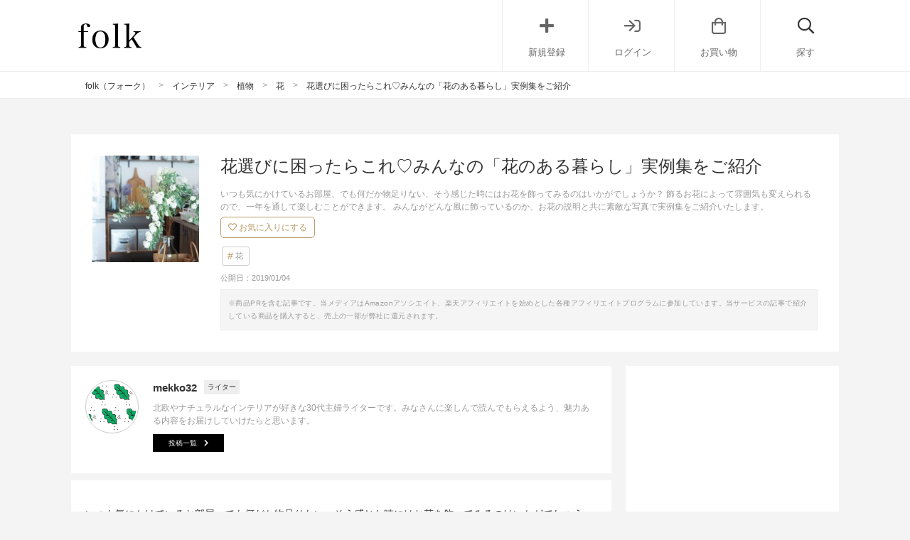

--- FILE ---
content_type: text/html; charset=UTF-8
request_url: https://folk-media.com/1431265
body_size: 29781
content:

	<!DOCTYPE html>
<html lang="ja">
<head>
<script>
var ua = navigator.userAgent.toLowerCase();
var app_access = (ua.indexOf('folk') > -1);
var wp_page = 0;
var wp_tags = [{"term_id":8513,"name":"instagram","slug":"instagram","term_group":0,"term_taxonomy_id":8513,"taxonomy":"post_tag","description":"","parent":0,"count":32573,"filter":"raw"},{"term_id":8129,"name":"top_pic","slug":"top_pic","term_group":0,"term_taxonomy_id":8129,"taxonomy":"post_tag","description":"","parent":0,"count":5066,"filter":"raw"}];
var wp_post = {"ID":1431265,"post_author":"651","post_date":"2019-01-04 00:30:10","post_date_gmt":"2019-01-03 15:30:10","post_content":"\u3044\u3064\u3082\u6c17\u306b\u304b\u3051\u3066\u3044\u308b\u304a\u90e8\u5c4b\u3001\u3067\u3082\u4f55\u3060\u304b\u7269\u8db3\u308a\u306a\u3044\u3001\u305d\u3046\u611f\u3058\u305f\u6642\u306b\u306f\u304a\u82b1\u3092\u98fe\u3063\u3066\u307f\u308b\u306e\u306f\u3044\u304b\u304c\u3067\u3057\u3087\u3046\u304b\uff1f\r\n\r\n\u98fe\u308b\u304a\u82b1\u306b\u3088\u3063\u3066\u96f0\u56f2\u6c17\u3082\u5909\u3048\u3089\u308c\u308b\u306e\u3067\u3001\u4e00\u5e74\u3092\u901a\u3057\u3066\u697d\u3057\u3080\u3053\u3068\u304c\u3067\u304d\u307e\u3059\u3002\r\n\r\n\u307f\u3093\u306a\u304c\u3069\u3093\u306a\u98a8\u306b\u98fe\u3063\u3066\u3044\u308b\u306e\u304b\u3001\u304a\u82b1\u306e\u8aac\u660e\u3068\u5171\u306b\u7d20\u6575\u306a\u5199\u771f\u3067\u5b9f\u4f8b\u96c6\u3092\u3054\u7d39\u4ecb\u3044\u305f\u3057\u307e\u3059\u3002\r\n<h2>\u300c\u82b1\u306e\u3042\u308b\u66ae\u3089\u3057\u300d\u3092\u3057\u3066\u307f\u307e\u305b\u3093\u304b\uff1f<\/h2>\r\n<div class=\"left_cont folk-quotation\">\r\n<div class=\"insta-all-cont folk-media-area\">\r\n<div class=\"insta-cont\">\r\n\r\n<img class=\"insta-img alignnone\" src=\"https:\/\/folk-media.com\/wp-content\/uploads\/2018\/12\/17126214_420552914945927_683917286406356992_n.jpg\" width=\"640\" height=\"640\" alt=\"\u300c\u82b1\u306e\u3042\u308b\u66ae\u3089\u3057\u300d\" \/>\r\n<p class=\"insta-author\">asasa0509<span class=\"insta-icon\"><\/span><\/p>\r\n\r\n<\/div>\r\n<p class=\"inyou_link insta-link\">\u51fa\u5178\uff1a<a href=\"https:\/\/www.instagram.com\/p\/BRaVaM6DGQE\/\" title=\"\" class=\"ext-link\">instagram(@asasa0509)<\/a><\/p>\r\n\r\n<\/div>\r\n<\/div>\r\n\u9bae\u3084\u304b\u306a\u9752\u7d2b\u8272\u306e\u82b1\u304c\u7279\u5fb4\u7684\u306a\u30e0\u30b9\u30ab\u30ea\u306f\u3001\u4ed6\u306e\u82b1\u3092\u5f15\u304d\u7acb\u3066\u308b\u540d\u8107\u5f79\u3068\u3044\u3048\u308b\u82b1\u3067\u3059\u304c\u3001\u300c\u5bdb\u5927\u306a\u308b\u611b\u300d\u300c\u660e\u308b\u3044\u672a\u6765\u300d\u3068\u3044\u3063\u305f\u7d20\u6575\u306a\u82b1\u8a00\u8449\u3092\u3082\u3063\u3066\u3044\u307e\u3059\u3002\r\n\r\n\u3054\u81ea\u5b85\u306e\u304a\u5ead\u3067\u80b2\u3066\u308b\u5834\u5408\u306f\u3001\u7403\u6839\u3092\u79cb\u306b\u690d\u3048\u308b\u30683\u6708\u301c5\u6708\u9803\u306b\u304d\u308c\u3044\u306b\u54b2\u3044\u3066\u304f\u308c\u307e\u3059\u3088\u3002\r\n<div class=\"cf floatnone\">\r\n\r\n<hr \/>\r\n\r\n<\/div>\r\n&nbsp;\r\n\r\n<!--more-->\r\n\r\n&nbsp;\r\n<div class=\"left_cont folk-quotation\">\r\n<div class=\"insta-all-cont folk-media-area\">\r\n<div class=\"insta-cont\">\r\n\r\n<img class=\"insta-img alignnone\" src=\"https:\/\/folk-media.com\/wp-content\/uploads\/2018\/12\/29091049_662365054107375_689495860513341440_n.jpg\" width=\"640\" height=\"640\" alt=\"\u300c\u82b1\u306e\u3042\u308b\u66ae\u3089\u3057\u300d2\" \/>\r\n<p class=\"insta-author\">acoknack<span class=\"insta-icon\"><\/span><\/p>\r\n\r\n<\/div>\r\n<p class=\"inyou_link insta-link\">\u51fa\u5178\uff1a<a href=\"https:\/\/www.instagram.com\/p\/Bgh8ofchKeS\/\" title=\"\" class=\"ext-link\">instagram(@acoknack)<\/a><\/p>\r\n\r\n<\/div>\r\n<\/div>\r\n\u6625\u5148\u306b\u54b2\u304f\u30e9\u30ca\u30f3\u30ad\u30e5\u30e9\u30b9\u306f\u3075\u308f\u3063\u3068\u3057\u305f\u8584\u3044\u82b1\u3073\u3089\u3067\u3001\u54b2\u3051\u3070\u54b2\u304f\u307b\u3069\u7f8e\u3057\u3044\u3068\u8a00\u308f\u308c\u3066\u3044\u307e\u3059\u3002\r\n\r\n\u4e00\u822c\u7684\u306a\u8272\u306e\u4ed6\u306b\u3001\u30b0\u30e9\u30c7\u30fc\u30b7\u30e7\u30f3\u30ab\u30e9\u30fc\u3084\u30d0\u30a4\u30ab\u30e9\u30fc\u306a\u3069\u6bce\u5e74\u306e\u3088\u3046\u306b\u65b0\u3057\u3044\u7a2e\u985e\u306e\u8272\u304c\u767b\u5834\u3057\u3066\u3044\u308b\u3093\u3067\u3059\u3088\u3002\r\n<div class=\"cf floatnone\">\r\n\r\n<hr \/>\r\n\r\n<\/div>\r\n&nbsp;\r\n<div class=\"left_cont folk-quotation\">\r\n<div class=\"insta-all-cont folk-media-area\">\r\n<div class=\"insta-cont\">\r\n\r\n<img class=\"insta-img alignnone\" src=\"https:\/\/folk-media.com\/wp-content\/uploads\/2018\/12\/16906989_749668688525420_7785819785366863872_n.jpg\" width=\"640\" height=\"640\" alt=\"\u300c\u82b1\u306e\u3042\u308b\u66ae\u3089\u3057\u300d3\" \/>\r\n<p class=\"insta-author\">tongarihouse<span class=\"insta-icon\"><\/span><\/p>\r\n\r\n<\/div>\r\n<p class=\"inyou_link insta-link\">\u51fa\u5178\uff1a<a href=\"https:\/\/www.instagram.com\/p\/BRHI3c5FVTo\/\" title=\"\" class=\"ext-link\">instagram(@tongarihouse)<\/a><\/p>\r\n\r\n<\/div>\r\n<\/div>\r\n3\u6708\u301c4\u6708\u9803\u306b\u512a\u3057\u3044\u9999\u308a\u304c\u6f02\u3046\u9ec4\u8272\u3044\u82b1\u304c\u7279\u5fb4\u306e\u30df\u30e2\u30b6\u306f\u3001\u830e\u3092\u77ed\u304f\u30ab\u30c3\u30c8\u3057\u3066\u30ae\u30e5\u30c3\u3068\u675f\u306d\u308b\u3088\u3046\u306b\u751f\u3051\u308b\u3068\u53ef\u611b\u3089\u3057\u3044\u5370\u8c61\u306b\u306a\u308a\u3001\u830e\u3092\u9577\u3044\u307e\u307e\u751f\u3051\u308b\u3068\u5927\u80c6\u3055\u3092\u697d\u3057\u3080\u3053\u3068\u304c\u3067\u304d\u307e\u3059\u3002\r\n\r\n\u6700\u8fd1\u3067\u306f\u3001\u30b9\u30ef\u30c3\u30b0\u3084\u30ea\u30fc\u30b9\u306e\u6750\u6599\u3068\u3057\u3066\u3082\u4eba\u6c17\u304c\u3042\u308b\u3093\u3067\u3059\u3088\u3002\r\n<div class=\"cf floatnone\">\r\n\r\n<hr \/>\r\n\r\n<\/div>\r\n&nbsp;\r\n<div class=\"left_cont folk-quotation\">\r\n<div class=\"insta-all-cont folk-media-area\">\r\n<div class=\"insta-cont\">\r\n\r\n<img class=\"insta-img alignnone\" src=\"https:\/\/folk-media.com\/wp-content\/uploads\/2018\/12\/18889123_136456393577850_3516826175240404992_n.jpg\" width=\"640\" height=\"800\" alt=\"\u300c\u82b1\u306e\u3042\u308b\u66ae\u3089\u3057\u300d4\" \/>\r\n<p class=\"insta-author\">sho.candy<span class=\"insta-icon\"><\/span><\/p>\r\n\r\n<\/div>\r\n<p class=\"inyou_link insta-link\">\u51fa\u5178\uff1a<a href=\"https:\/\/www.instagram.com\/p\/BU5eTurl01x\/\" title=\"\" class=\"ext-link\">instagram(@sho.candy)<\/a><\/p>\r\n\r\n<\/div>\r\n<\/div>\r\n\u30e6\u30ea\u306e\u3088\u3046\u306a\u5927\u8f2a\u306e\u82b1\u3092\u54b2\u304b\u305b\u308b\u30a2\u30de\u30ea\u30ea\u30b9\u306f\u3001\u512a\u96c5\u3067\u6c17\u54c1\u306e\u3042\u308b\u4f47\u307e\u3044\u3067\u30d5\u30e9\u30ef\u30fc\u30a2\u30ec\u30f3\u30b8\u30e1\u30f3\u30c8\u306b\u3082\u3088\u304f\u4f7f\u308f\u308c\u308b\u4eba\u6c17\u306e\u82b1\u3067\u3059\u3002\r\n\r\n\uff14\u6708\u301c6\u6708\u3053\u308d\u306b\u958b\u82b1\u3059\u308b\u6625\u54b2\u304d\u306e\u54c1\u7a2e\u3068\u30019\u6708\u301c10\u6708\u9803\u306b\u958b\u82b1\u3059\u308b\u79cb\u54b2\u304d\u306e\u54c1\u7a2e\u304c\u3042\u308a\u3001\u9577\u304f\u697d\u3057\u3080\u3053\u3068\u304c\u3067\u304d\u307e\u3059\u3088\u3002\r\n<div class=\"cf floatnone\">\r\n\r\n<hr \/>\r\n\r\n<\/div>\r\n&nbsp;\r\n<div class=\"left_cont folk-quotation\">\r\n<div class=\"insta-all-cont folk-media-area\">\r\n<div class=\"insta-cont\">\r\n\r\n<img class=\"insta-img alignnone\" src=\"https:\/\/folk-media.com\/wp-content\/uploads\/2018\/12\/17267697_492168031173064_7145507248922427392_n.jpg\" width=\"640\" height=\"640\" alt=\"\u300c\u82b1\u306e\u3042\u308b\u66ae\u3089\u3057\u300d5\" \/>\r\n<p class=\"insta-author\">0302hiromi<span class=\"insta-icon\"><\/span><\/p>\r\n\r\n<\/div>\r\n<p class=\"inyou_link insta-link\">\u51fa\u5178\uff1a<a href=\"https:\/\/www.instagram.com\/p\/BRupkRMglig\/\" title=\"\" class=\"ext-link\">instagram(@0302hiromi)<\/a><\/p>\r\n\r\n<\/div>\r\n<\/div>\r\n3\u6708\u301c4\u6708\u306b\u54b2\u304d\u59cb\u3081\u308b\u30de\u30fc\u30ac\u30ec\u30c3\u30c8\u306f\u3001\u767d\u3092\u59cb\u3081\u30d4\u30f3\u30af\u3084\u9ec4\u8272\u3068\u30ab\u30e9\u30fc\u8c4a\u5bcc\u3067\u30ac\u30fc\u30c7\u30cb\u30f3\u30b0\u3067\u3082\u4eba\u6c17\u304c\u3042\u308a\u307e\u3059\u3002\r\n\r\n\u53ef\u611b\u3089\u3057\u304f\u4e3b\u5f35\u3057\u3059\u304e\u306a\u3044\u306e\u3067\u3001\u304a\u90e8\u5c4b\u306b\u521d\u3081\u3066\u98fe\u308b\u82b1\u306b\u3074\u3063\u305f\u308a\u3067\u3059\u3088\u3002\r\n<div class=\"cf floatnone\">\r\n\r\n<hr \/>\r\n\r\n<\/div>\r\n&nbsp;\r\n<div class=\"left_cont folk-quotation\">\r\n<div class=\"insta-all-cont folk-media-area\">\r\n<div class=\"insta-cont\">\r\n\r\n<img class=\"insta-img alignnone\" src=\"https:\/\/folk-media.com\/wp-content\/uploads\/2018\/12\/17332781_605268186344956_1099799927455744000_n.jpg\" width=\"640\" height=\"800\" alt=\"\u300c\u82b1\u306e\u3042\u308b\u66ae\u3089\u3057\u300d6\" \/>\r\n<p class=\"insta-author\">sho.candy<span class=\"insta-icon\"><\/span><\/p>\r\n\r\n<\/div>\r\n<p class=\"inyou_link insta-link\">\u51fa\u5178\uff1a<a href=\"https:\/\/www.instagram.com\/p\/BRvMl0RljXu\/\" title=\"\" class=\"ext-link\">instagram(@sho.candy)<\/a><\/p>\r\n\r\n<\/div>\r\n<\/div>\r\n\u30d0\u30e9\u79d1\u3067\u30b5\u30af\u30e9\u5c5e\u306e\u6885\u306e\u82b1\u306f\u3001\u54b2\u304f\u3068\u304d\u3082\u6563\u308b\u3068\u304d\u3082\u3086\u3063\u304f\u308a\u306a\u306e\u304c\u7279\u5fb4\u7684\u3067\u3059\u3002\r\n\r\n\u826f\u3044\u9999\u308a\u306b\u7652\u3055\u308c\u306a\u304c\u3089\u3001\u30ad\u30c3\u30c1\u30f3\u3067\u306e\u304a\u4ed5\u4e8b\u304c\u306f\u304b\u3069\u308a\u305d\u3046\u3067\u3059\u306d\u3002\r\n<div class=\"cf floatnone\">\r\n\r\n<hr \/>\r\n\r\n<\/div>\r\n&nbsp;\r\n<div class=\"left_cont folk-quotation\">\r\n<div class=\"insta-all-cont folk-media-area\">\r\n<div class=\"insta-cont\">\r\n\r\n<img class=\"insta-img alignnone\" src=\"https:\/\/folk-media.com\/wp-content\/uploads\/2018\/12\/27573848_190042874915338_2161668447509938176_n.jpg\" width=\"640\" height=\"640\" alt=\"\u300c\u82b1\u306e\u3042\u308b\u66ae\u3089\u3057\u300d7\" \/>\r\n<p class=\"insta-author\">mariiiiijennu<span class=\"insta-icon\"><\/span><\/p>\r\n\r\n<\/div>\r\n<p class=\"inyou_link insta-link\">\u51fa\u5178\uff1a<a href=\"https:\/\/www.instagram.com\/p\/Berrh0vgem4\/\" title=\"\" class=\"ext-link\">instagram(@mariiiiijennu)<\/a><\/p>\r\n\r\n<\/div>\r\n<\/div>\r\n\u65e5\u672c\u3092\u4ee3\u8868\u3059\u308b\u56fd\u82b1\u306e\u685c\u306f\u3001\u6e29\u304b\u304f\u306a\u308b\u6625\u306e\u5b63\u7bc0\u306e\u8c61\u5fb4\u3068\u3082\u8a00\u3048\u307e\u3059\u3002\r\n\r\n\u304a\u5916\u3067\u6e80\u958b\u306e\u685c\u3092\u898b\u306a\u304c\u3089\u306e\u304a\u82b1\u898b\u3082\u697d\u3057\u3044\u3067\u3059\u304c\u3001\u304a\u5bb6\u306e\u4e2d\u3067\u306e\u304a\u82b1\u898b\u3082\u8d05\u6ca2\u3067\u5473\u308f\u3044\u6df1\u3044\u3068\u601d\u3044\u307e\u305b\u3093\u304b\uff1f\r\n<div class=\"cf floatnone\">\r\n\r\n<hr \/>\r\n\r\n<\/div>\r\n&nbsp;\r\n<div class=\"left_cont folk-quotation\">\r\n<div class=\"insta-all-cont folk-media-area\">\r\n<div class=\"insta-cont\">\r\n\r\n<img class=\"insta-img alignnone\" src=\"https:\/\/folk-media.com\/wp-content\/uploads\/2018\/12\/15802604_838522896287181_750982964510195712_n.jpg\" width=\"640\" height=\"800\" alt=\"\u300c\u82b1\u306e\u3042\u308b\u66ae\u3089\u3057\u300d8\" \/>\r\n<p class=\"insta-author\">sho.candy<span class=\"insta-icon\"><\/span><\/p>\r\n\r\n<\/div>\r\n<p class=\"inyou_link insta-link\">\u51fa\u5178\uff1a<a href=\"https:\/\/www.instagram.com\/p\/BPMhGPzAR62\/\" title=\"\" class=\"ext-link\">instagram(@sho.candy)<\/a><\/p>\r\n\r\n<\/div>\r\n<\/div>\r\n\u611b\u3068\u7f8e\u306e\u8c61\u5fb4\u3068\u3055\u308c\u3066\u3044\u308b\u30d0\u30e9\u306f\u3001\u82b1\u306e\u8272\u3084\u672c\u6570\u3001\u8449\u3063\u3071\u3084\u7d44\u307f\u5408\u308f\u305b\u3067\u3082\u82b1\u8a00\u8449\u304c\u9055\u3063\u3066\u304f\u308b\u305d\u3046\u3067\u3059\u3002\r\n\r\n\u8ab0\u304b\u306b\u8d08\u308b\u6642\u306f\u82b1\u8a00\u8449\u3092\u8abf\u3079\u3066\u307f\u308b\u306e\u3082\u697d\u3057\u3044\u3067\u3059\u3088\u3002\r\n<div class=\"cf floatnone\">\r\n\r\n<hr \/>\r\n\r\n<\/div>\r\n&nbsp;\r\n<div class=\"left_cont folk-quotation\">\r\n<div class=\"insta-all-cont folk-media-area\">\r\n<div class=\"insta-cont\">\r\n\r\n<img class=\"insta-img alignnone\" src=\"https:\/\/folk-media.com\/wp-content\/uploads\/2018\/12\/28433519_1338477549590875_859810211655843840_n.jpg\" width=\"640\" height=\"800\" alt=\"\u300c\u82b1\u306e\u3042\u308b\u66ae\u3089\u3057\u300d9\" \/>\r\n<p class=\"insta-author\">naos70<span class=\"insta-icon\"><\/span><\/p>\r\n\r\n<\/div>\r\n<p class=\"inyou_link insta-link\">\u51fa\u5178\uff1a<a href=\"https:\/\/www.instagram.com\/p\/Bf9TeU9gGJD\/\" title=\"\" class=\"ext-link\">instagram(@naos70)<\/a><\/p>\r\n\r\n<\/div>\r\n<\/div>\r\n\u5c0f\u3055\u306a\u624b\u6bec\u306e\u3088\u3046\u306a\u82b1\u3092\u305f\u308f\u308f\u306b\u54b2\u304b\u305b\u308b\u30b3\u30c7\u30de\u30ea\u306f\u3001\u82b1\u306e\u91cd\u307f\u3067\u679d\u304c\u305f\u308f\u3093\u3067\u3044\u308b\u3088\u3046\u306a\u7f8e\u3057\u3044\u82b1\u3067\u3059\u3002\r\n\r\n4\u6708\u301c5\u6708\u306b\u304b\u3051\u3066\u679d\u4e00\u9762\u306b\u3073\u3063\u3057\u308a\u3068\u958b\u82b1\u3057\u3001\u305d\u306e\u898b\u305f\u76ee\u306e\u901a\u308a\u300c\u512a\u96c5\u300d\u300c\u4e0a\u54c1\u300d\u3068\u3044\u3046\u82b1\u8a00\u8449\u304c\u3074\u3063\u305f\u308a\u3067\u3059\u306d\u3002\r\n<div class=\"cf floatnone\">\r\n\r\n<hr \/>\r\n\r\n<\/div>\r\n&nbsp;\r\n<div class=\"left_cont folk-quotation\">\r\n<div class=\"insta-all-cont folk-media-area\">\r\n<div class=\"insta-cont\">\r\n\r\n<img class=\"insta-img alignnone\" src=\"https:\/\/folk-media.com\/wp-content\/uploads\/2018\/12\/29403685_167811647254760_5361868070321127424_n.jpg\" width=\"640\" height=\"640\" alt=\"\u300c\u82b1\u306e\u3042\u308b\u66ae\u3089\u3057\u300d10\" \/>\r\n<p class=\"insta-author\">ak__ie__ie<span class=\"insta-icon\"><\/span><\/p>\r\n\r\n<\/div>\r\n<p class=\"inyou_link insta-link\">\u51fa\u5178\uff1a<a href=\"https:\/\/www.instagram.com\/p\/Bg8GNylBb7g\/\" title=\"\" class=\"ext-link\">instagram(@ak__ie__ie)<\/a><\/p>\r\n\r\n<\/div>\r\n<\/div>\r\n\u6625\u306e\u82b1\u58c7\u3092\u5f69\u308b\u4ee3\u8868\u7684\u306a\u30c1\u30e5\u30fc\u30ea\u30c3\u30d7\u306f\u3001\u5b50\u3069\u3082\u3082\u77e5\u3063\u3066\u3044\u308b\u99b4\u67d3\u307f\u6df1\u3044\u82b1\u3067\u3059\u306d\u3002\r\n\r\n\u30c1\u30e5\u30fc\u30ea\u30c3\u30d7\u3092\u30d5\u30e9\u30ef\u30fc\u30d9\u30fc\u30b9\u306b\u751f\u3051\u308b\u6642\u306f\u3001\u304a\u6c34\u306f\u5c11\u306a\u3081\u306b\u3057\u3066\u304a\u304f\u306e\u304c\u30dd\u30a4\u30f3\u30c8\u3067\u3059\u3088\u3002\r\n<div class=\"cf floatnone\">\r\n\r\n<hr \/>\r\n\r\n<\/div>\r\n&nbsp;\r\n\r\n<!--nextpage-->\r\n<div class=\"left_cont folk-quotation\">\r\n<div class=\"insta-all-cont folk-media-area\">\r\n<div class=\"insta-cont\">\r\n\r\n<img class=\"insta-img alignnone\" src=\"https:\/\/folk-media.com\/wp-content\/uploads\/2018\/12\/11849039_1651957318418684_1608895189_n.jpg\" width=\"640\" height=\"640\" alt=\"\u300c\u82b1\u306e\u3042\u308b\u66ae\u3089\u3057\u300d11\" \/>\r\n<p class=\"insta-author\">____rie.dvl____<span class=\"insta-icon\"><\/span><\/p>\r\n\r\n<\/div>\r\n<p class=\"inyou_link insta-link\">\u51fa\u5178\uff1a<a href=\"https:\/\/www.instagram.com\/p\/6otw8ZkE5-\/\" title=\"\" class=\"ext-link\">instagram(@____rie.dvl____)<\/a><\/p>\r\n\r\n<\/div>\r\n<\/div>\r\n\u30e9\u30f3\u79d1\u306e\u30b7\u30f3\u30d3\u30b8\u30a6\u30e0\u306f\u3001\u51cd\u3089\u306a\u3051\u308c\u3070\u67af\u308c\u308b\u3053\u3068\u306f\u306a\u3044\u307b\u3069\u5bd2\u3055\u306b\u5f37\u304f\u82b1\u3082\u3061\u304c\u826f\u3044\u3068\u3044\u308f\u308c\u3066\u3044\u307e\u3059\u3002\r\n\r\n\u958b\u82b1\u6642\u671f\u306f12\u6708\u301c4\u6708\u3067\u3001\u4e7e\u71e5\u306b\u306f\u5f31\u3044\u306e\u3067\u6696\u623f\u5668\u5177\u306e\u305d\u3070\u306b\u7f6e\u304b\u306a\u3044\u3088\u3046\u306b\u6c17\u3092\u3064\u3051\u307e\u3057\u3087\u3046\u3002\r\n<div class=\"cf floatnone\">\r\n\r\n<hr \/>\r\n\r\n<\/div>\r\n&nbsp;\r\n\r\n[adsense]\r\n\r\n&nbsp;\r\n<div class=\"left_cont folk-quotation\">\r\n<div class=\"insta-all-cont folk-media-area\">\r\n<div class=\"insta-cont\">\r\n\r\n<img class=\"insta-img alignnone\" src=\"https:\/\/folk-media.com\/wp-content\/uploads\/2018\/12\/18580039_1332879230099962_2111089495293034496_n.jpg\" width=\"640\" height=\"640\" alt=\"\u300c\u82b1\u306e\u3042\u308b\u66ae\u3089\u3057\u300d12\" \/>\r\n<p class=\"insta-author\">emiyuto<span class=\"insta-icon\"><\/span><\/p>\r\n\r\n<\/div>\r\n<p class=\"inyou_link insta-link\">\u51fa\u5178\uff1a<a href=\"https:\/\/www.instagram.com\/p\/BUbtLliFlVO\/\" title=\"\" class=\"ext-link\">instagram(@emiyuto)<\/a><\/p>\r\n\r\n<\/div>\r\n<\/div>\r\n\u9060\u304f\u304b\u3089\u898b\u308b\u3068\u7159\u304c\u4e0a\u304c\u3063\u3066\u3044\u308b\u3088\u3046\u306b\u898b\u3048\u308b\u3053\u3068\u304b\u3089\u540d\u4ed8\u3051\u3089\u308c\u305f\u30b9\u30e2\u30fc\u30af\u30c4\u30ea\u30fc\u306f\u3001\u82b1\u3092\u54b2\u304b\u305b\u305f\u5f8c\u306b\u3075\u308f\u3075\u308f\u3068\u3057\u305f\u82b1\u7a42\u3092\u3064\u3051\u308b\u306e\u304c\u7279\u5fb4\u3067\u3059\u3002\r\n\r\n\u305d\u306e\u3075\u308f\u3075\u308f\u304c\u3001\u30c9\u30e9\u30a4\u30d5\u30e9\u30ef\u30fc\u3084\u30d5\u30e9\u30ef\u30fc\u30a2\u30ec\u30f3\u30b8\u30e1\u30f3\u30c8\u3068\u3057\u3066\u3082\u4eba\u6c17\u3067\u3059\u3088\u3002\r\n<div class=\"cf floatnone\">\r\n\r\n<hr \/>\r\n\r\n<\/div>\r\n&nbsp;\r\n<div class=\"left_cont folk-quotation\">\r\n<div class=\"insta-all-cont folk-media-area\">\r\n<div class=\"insta-cont\">\r\n\r\n<img class=\"insta-img alignnone\" src=\"https:\/\/folk-media.com\/wp-content\/uploads\/2018\/12\/22159298_118864442123103_8544853442735112192_n.jpg\" width=\"640\" height=\"570\" alt=\"\u300c\u82b1\u306e\u3042\u308b\u66ae\u3089\u3057\u300d13\" \/>\r\n<p class=\"insta-author\">rika.i.house<span class=\"insta-icon\"><\/span><\/p>\r\n\r\n<\/div>\r\n<p class=\"inyou_link insta-link\">\u51fa\u5178\uff1a<a href=\"https:\/\/www.instagram.com\/p\/BZ3Bzh6hLx7\/\" title=\"\" class=\"ext-link\">instagram(@rika.i.house)<\/a><\/p>\r\n\r\n<\/div>\r\n<\/div>\r\nittala\uff08\u30a4\u30c3\u30bf\u30e9\uff09\u306e\u30d5\u30eb\u30c3\u30bf\u3092\u6c34\u5dee\u3057\u4ee3\u308f\u308a\u306b\u3001\u30c0\u30ea\u30a2\u306e\u830e\u3084\u8449\u3063\u3071\u306b\u5143\u6c17\u304c\u306a\u304f\u306a\u3063\u3066\u304d\u305f\u3089\u3001\u304a\u82b1\u306e\u90e8\u5206\u3060\u3051\u3092\u6458\u3093\u3067\u6c34\u306b\u6d6e\u304b\u3070\u305b\u3066\u307f\u307e\u3057\u3087\u3046\u3002\r\n\r\n\u9bae\u3084\u304b\u306a\u8d64\u3084\u30d4\u30f3\u30af\u306e\u82b1\u304c\u6c34\u9762\u306b\u6620\u3048\u3066\u3001\u7f8e\u3057\u3044\u59ff\u3092\u697d\u3057\u307e\u305b\u3066\u304f\u308c\u307e\u3059\u3088\u3002\r\n<div class=\"cf floatnone\">\r\n\r\n<hr \/>\r\n\r\n<\/div>\r\n&nbsp;\r\n<div class=\"left_cont folk-quotation\">\r\n<div class=\"insta-all-cont folk-media-area\">\r\n<div class=\"insta-cont\">\r\n\r\n<img class=\"insta-img alignnone\" src=\"https:\/\/folk-media.com\/wp-content\/uploads\/2018\/12\/17493654_1956531931299829_8648331617351237632_n.jpg\" width=\"640\" height=\"640\" alt=\"\u300c\u82b1\u306e\u3042\u308b\u66ae\u3089\u3057\u300d14\" \/>\r\n<p class=\"insta-author\">emiyuto<span class=\"insta-icon\"><\/span><\/p>\r\n\r\n<\/div>\r\n<p class=\"inyou_link insta-link\">\u51fa\u5178\uff1a<a href=\"https:\/\/www.instagram.com\/p\/BSamXgnlQ7W\/\" title=\"\" class=\"ext-link\">instagram(@emiyuto)<\/a><\/p>\r\n\r\n<\/div>\r\n<\/div>\r\n\u30e6\u30ad\u30e4\u30ca\u30ae\u306f\u8449\u3063\u3071\u304c\u30e4\u30ca\u30ae\u306b\u4f3c\u3066\u3044\u3066\u3001\u305f\u304f\u3055\u3093\u306e\u767d\u3044\u82b1\u304c\u96ea\u3092\u304b\u3076\u3063\u305f\u3088\u3046\u306b\u898b\u3048\u308b\u3053\u3068\u304b\u3089\u540d\u4ed8\u3051\u3089\u308c\u307e\u3057\u305f\u3002\r\n\r\n4\u6708\u306b\u958b\u82b1\u3059\u308b\u6625\u306e\u82b1\u3001\u304a\u90e8\u5c4b\u3092\u6625\u3089\u3057\u304f\u98fe\u308a\u305f\u3044\u6642\u306b\u304a\u3059\u3059\u3081\u3067\u3059\u3088\u3002\r\n<div class=\"cf floatnone\">\r\n\r\n<hr \/>\r\n\r\n<\/div>\r\n&nbsp;\r\n<div class=\"left_cont folk-quotation\">\r\n<div class=\"insta-all-cont folk-media-area\">\r\n<div class=\"insta-cont\">\r\n\r\n<img class=\"insta-img alignnone\" src=\"https:\/\/folk-media.com\/wp-content\/uploads\/2018\/12\/926303_1170438792981452_1458198569_n.jpg\" width=\"640\" height=\"640\" alt=\"\u300c\u82b1\u306e\u3042\u308b\u66ae\u3089\u3057\u300d15\" \/>\r\n<p class=\"insta-author\">arpege_flower<span class=\"insta-icon\"><\/span><\/p>\r\n\r\n<\/div>\r\n<p class=\"inyou_link insta-link\">\u51fa\u5178\uff1a<a href=\"https:\/\/www.instagram.com\/p\/BCC4YUfp28S\/\" title=\"\" class=\"ext-link\">instagram(@arpege_flower)<\/a><\/p>\r\n\r\n<\/div>\r\n<\/div>\r\n\u7dd1\u304c\u5c11\u306a\u30441\u6708\u304b\u3089\u54b2\u304d\u59cb\u3081\u308b\u30b9\u30a4\u30bb\u30f3\u306f\u3001\u53ef\u611b\u3089\u3057\u3044\u898b\u305f\u76ee\u3060\u3051\u3067\u306a\u304f\u9999\u308a\u3067\u3082\u697d\u3057\u307e\u305b\u3066\u304f\u308c\u307e\u3059\u3002\r\n\r\n\u5bd2\u3044\u6642\u671f\u3067\u3082\u3001\u30e9\u30c3\u30d1\u72b6\u306b\u54b2\u3044\u305f\u82b1\u304c\u6c17\u5206\u3092\u660e\u308b\u304f\u3057\u3066\u304f\u308c\u305d\u3046\u3067\u3059\u306d\u3002\r\n<div class=\"cf floatnone\">\r\n\r\n<hr \/>\r\n\r\n<\/div>\r\n&nbsp;\r\n<div class=\"left_cont folk-quotation\">\r\n<div class=\"insta-all-cont folk-media-area\">\r\n<div class=\"insta-cont\">\r\n\r\n<img class=\"insta-img alignnone\" src=\"https:\/\/folk-media.com\/wp-content\/uploads\/2018\/12\/17881132_633153916885891_1701576312218451968_n.jpg\" width=\"640\" height=\"800\" alt=\"\u300c\u82b1\u306e\u3042\u308b\u66ae\u3089\u3057\u300d16\" \/>\r\n<p class=\"insta-author\">kanaria_ouchi<span class=\"insta-icon\"><\/span><\/p>\r\n\r\n<\/div>\r\n<p class=\"inyou_link insta-link\">\u51fa\u5178\uff1a<a href=\"https:\/\/www.instagram.com\/p\/BSv4GNNhEPY\/\" title=\"\" class=\"ext-link\">instagram(@kanaria_ouchi)<\/a><\/p>\r\n\r\n<\/div>\r\n<\/div>\r\n\u30ab\u30b9\u30df\u30bd\u30a6\u306f\u4e00\u5e74\u8349\u3067\u3001\u30d5\u30e9\u30ef\u30fc\u30a2\u30ec\u30f3\u30b8\u30e1\u30f3\u30c8\u3067\u3082\u6b20\u304b\u305b\u306a\u3044\u540d\u8107\u5f79\u3001\u306f\u304b\u306a\u6c17\u3067\u3042\u308a\u306a\u304c\u3089\u5b58\u5728\u611f\u304c\u3042\u308b\u82b1\u3067\u3059\u3002\r\n\r\n\u305d\u3093\u306a\u30ab\u30b9\u30df\u30bd\u30a6\u3068\u3001\u5317\u6b27\u30ac\u30e9\u30b9\u30d6\u30e9\u30f3\u30c9\u306e\u30d5\u30e9\u30ef\u30fc\u30d9\u30fc\u30b9\u3001\u30d5\u30ed\u30fc\u30e9\u3068\u306e\u76f8\u6027\u306b\u7f8e\u3057\u3055\u3067\u898b\u60da\u308c\u3066\u3057\u307e\u3044\u307e\u3059\u306d\u3002\r\n<div class=\"cf floatnone\">\r\n\r\n<hr \/>\r\n\r\n<\/div>\r\n&nbsp;\r\n<div class=\"left_cont folk-quotation\">\r\n<div class=\"insta-all-cont folk-media-area\">\r\n<div class=\"insta-cont\">\r\n\r\n<img class=\"insta-img alignnone\" src=\"https:\/\/folk-media.com\/wp-content\/uploads\/2018\/12\/29095209_586150675085394_1844192758571466752_n.jpg\" width=\"640\" height=\"640\" alt=\"\u300c\u82b1\u306e\u3042\u308b\u66ae\u3089\u3057\u300d17\" \/>\r\n<p class=\"insta-author\">yucco0214<span class=\"insta-icon\"><\/span><\/p>\r\n\r\n<\/div>\r\n<p class=\"inyou_link insta-link\">\u51fa\u5178\uff1a<a href=\"https:\/\/www.instagram.com\/p\/BgvyxwynqNP\/\" title=\"\" class=\"ext-link\">instagram(@yucco0214)<\/a><\/p>\r\n\r\n<\/div>\r\n<\/div>\r\n\u30cf\u30fc\u30d6\u306e\u3072\u3068\u3064\u3067\u3042\u308b\u30ab\u30e2\u30df\u30fc\u30eb\u306f\u3001\u5fc3\u8eab\u3092\u30ea\u30e9\u30c3\u30af\u30b9\u3055\u305b\u308b\u52b9\u679c\u304c\u3042\u308a\u3001\u308a\u3093\u3054\u306e\u3088\u3046\u306a\u723d\u3084\u304b\u306a\u9999\u308a\u3067\u8cea\u306e\u826f\u3044\u7720\u308a\u306b\u671f\u5f85\u3067\u304d\u305d\u3046\u3067\u3059\u306d\u3002\r\n\r\n\u30ab\u30e2\u30df\u30fc\u30eb\u30c6\u30a3\u30fc\u306b\u3057\u3066\u98f2\u3080\u3068\u3001\u8ca7\u8840\u3084\u51b7\u3048\u6027\u3092\u6539\u5584\u3057\u3066\u304f\u308c\u308b\u52b9\u80fd\u304c\u3042\u308b\u306e\u3067\u304a\u60a9\u307f\u306e\u65b9\u306f\u8a66\u3057\u3066\u307f\u3066\u306f\u3044\u304b\u304c\u3067\u3057\u3087\u3046\u3002\r\n<div class=\"cf floatnone\">\r\n\r\n<hr \/>\r\n\r\n<\/div>\r\n&nbsp;\r\n<div class=\"left_cont folk-quotation\">\r\n<div class=\"insta-all-cont folk-media-area\">\r\n<div class=\"insta-cont\">\r\n\r\n<img class=\"insta-img alignnone\" src=\"https:\/\/folk-media.com\/wp-content\/uploads\/2018\/12\/15306728_897577763711953_3327325526581837824_n.jpg\" width=\"640\" height=\"759\" alt=\"\u300c\u82b1\u306e\u3042\u308b\u66ae\u3089\u3057\u300d18\" \/>\r\n<p class=\"insta-author\">rika.i.house<span class=\"insta-icon\"><\/span><\/p>\r\n\r\n<\/div>\r\n<p class=\"inyou_link insta-link\">\u51fa\u5178\uff1a<a href=\"https:\/\/www.instagram.com\/p\/BNrDF2BDXqC\/\" title=\"\" class=\"ext-link\">instagram(@rika.i.house)<\/a><\/p>\r\n\r\n<\/div>\r\n<\/div>\r\n\u30d5\u30a7\u30eb\u30c8\u306e\u3088\u3046\u306a\u8449\u3063\u3071\u304c\u7279\u5fb4\u7684\u306a\u30bb\u30f3\u30c8\u30dd\u30fc\u30ea\u30a2\u306f\u300115\u2103\u301c25\u2103\u306e\u6e29\u5ea6\u304c\u3042\u308c\u3070\u4e00\u5e74\u4e2d\u82b1\u3092\u54b2\u304b\u305b\u308b\u3053\u3068\u304c\u3067\u304d\u307e\u3059\u3002\r\n\r\n\u82b1\u8a00\u8449\u306f\u3001\u5c0f\u3055\u3044\u53ef\u611b\u3089\u3057\u3044\u3059\u307f\u308c\u306b\u4f3c\u305f\u82b1\u3092\u3064\u3051\u308b\u3053\u3068\u304b\u3089\u300c\u5c0f\u3055\u306a\u611b\u300d\u3068\u3064\u3051\u3089\u308c\u305f\u305d\u3046\u3067\u3059\u3088\u3002\r\n<div class=\"cf floatnone\">\r\n\r\n<hr \/>\r\n\r\n<\/div>\r\n&nbsp;\r\n<div class=\"left_cont folk-quotation\">\r\n<div class=\"insta-all-cont folk-media-area\">\r\n<div class=\"insta-cont\">\r\n\r\n<img class=\"insta-img alignnone\" src=\"https:\/\/folk-media.com\/wp-content\/uploads\/2018\/12\/17662128_410650845965372_4285175724047859712_n.jpg\" width=\"640\" height=\"799\" alt=\"\u300c\u82b1\u306e\u3042\u308b\u66ae\u3089\u3057\u300d19\" \/>\r\n<p class=\"insta-author\">akky52<span class=\"insta-icon\"><\/span><\/p>\r\n\r\n<\/div>\r\n<p class=\"inyou_link insta-link\">\u51fa\u5178\uff1a<a href=\"https:\/\/www.instagram.com\/p\/BSSnCASgjJU\/\" title=\"\" class=\"ext-link\">instagram(@akky52)<\/a><\/p>\r\n\r\n<\/div>\r\n<\/div>\r\n\u6bcd\u306e\u65e5\u306b\u8d08\u308b\u82b1\u3068\u3057\u3066\u77e5\u3089\u308c\u3066\u3044\u308b\u30ab\u30fc\u30cd\u30fc\u30b7\u30e7\u30f3\u3001\u8d64\u3084\u30d4\u30f3\u30af\u3001\u30aa\u30ec\u30f3\u30b8\u306a\u3069\u8272\u3093\u306a\u8272\u304c\u3042\u3063\u3066\u6bce\u5e74\u8ff7\u3063\u3066\u3057\u307e\u3046\u65b9\u3082\u3044\u308b\u306e\u3067\u306f\uff1f\r\n\r\n\u30d5\u30e9\u30ef\u30fc\u30d9\u30fc\u30b9\u4ee3\u308f\u308a\u306b\u3001\u5916\u56fd\u306e\u30b8\u30e5\u30fc\u30b9\u306a\u3069\u304c\u5165\u3063\u3066\u3044\u305f\u304a\u3057\u3083\u308c\u306a\u7a7a\u304d\u30d3\u30f3\u3092\u3001\u4e00\u8f2a\u633f\u3057\u3068\u3057\u3066\u4f7f\u3063\u3066\u307f\u308b\u306e\u3082\u7d20\u6575\u3067\u3059\u3088\u3002\r\n<div class=\"cf floatnone\">\r\n\r\n<hr \/>\r\n\r\n<\/div>\r\n&nbsp;\r\n<h2>\u307e\u3068\u3081<\/h2>\r\n\u3044\u304b\u304c\u3067\u3057\u305f\u304b\uff1f\u304a\u90e8\u5c4b\u306b\u3072\u3068\u3064\u304a\u82b1\u3092\u98fe\u308b\u3053\u3068\u3067\u3001\u6587\u5b57\u901a\u308a\u83ef\u3084\u304b\u306a\u96f0\u56f2\u6c17\u306b\u306a\u308a\u307e\u3059\u306d\u3002\r\n\r\n\u3053\u308c\u304b\u3089\u3084\u3063\u3066\u307f\u3088\u3046\u3068\u3044\u3046\u65b9\u306f\u3001\u307e\u305a\u5927\u597d\u304d\u306a\u304a\u82b1\u3092\u9078\u3093\u3067\u307f\u308b\u3068\u3053\u308d\u304b\u3089\u59cb\u3081\u3066\u307f\u308b\u3053\u3068\u3092\u304a\u3059\u3059\u3081\u3057\u307e\u3059\u3002\r\n\r\n\u7f8e\u3057\u3044\u898b\u305f\u76ee\u3068\u7652\u3055\u308c\u308b\u82b1\u306e\u9999\u308a\u3067\u3001\u6c17\u5206\u826f\u304f\u904e\u3054\u3057\u305f\u3044\u3082\u306e\u3067\u3059\u306d\u3002\r\n<h2>\u3053\u3061\u3089\u3082\u304a\u3059\u3059\u3081\u2606<\/h2>\r\nhttps:\/\/folk-media.com\/1046425\r\nhttps:\/\/folk-media.com\/1347936\r\nhttps:\/\/folk-media.com\/1083461","post_title":"\u82b1\u9078\u3073\u306b\u56f0\u3063\u305f\u3089\u3053\u308c\u2661\u307f\u3093\u306a\u306e\u300c\u82b1\u306e\u3042\u308b\u66ae\u3089\u3057\u300d\u5b9f\u4f8b\u96c6\u3092\u3054\u7d39\u4ecb","post_excerpt":"","post_status":"publish","comment_status":"open","ping_status":"closed","post_password":"","post_name":"%e8%8a%b1%e9%81%b8%e3%81%b3%e3%81%ab%e5%9b%b0%e3%81%a3%e3%81%9f%e3%82%89%e3%81%93%e3%82%8c%e2%99%a1%e3%81%bf%e3%82%93%e3%81%aa%e3%81%ae%e3%80%8c%e8%8a%b1%e3%81%ae%e3%81%82%e3%82%8b%e6%9a%ae%e3%82%89","to_ping":"","pinged":"","post_modified":"2018-12-28 17:05:24","post_modified_gmt":"2018-12-28 08:05:24","post_content_filtered":"","post_parent":0,"guid":"https:\/\/folk-media.com\/?p=1431265","menu_order":0,"post_type":"post","post_mime_type":"","comment_count":"0","filter":"raw"};
var wp_brands = false;
var wp_categories = [{"term_id":6816,"name":"\u82b1","slug":"%e8%8a%b1","term_group":0,"term_taxonomy_id":6816,"taxonomy":"cate","description":"","parent":6620,"count":337,"filter":"raw"}];
var wp_page = 0;
</script>

<link rel="dns-prefetch" href="//pagead2.googlesyndication.com">
<link rel="dns-prefetch" href="//googleads.g.doubleclick.net">
<link rel="dns-prefetch" href="//tpc.googlesyndication.com">
<link rel="dns-prefetch" href="//www.gstatic.com">



	<meta charset="UTF-8">
	<!-- add noindex with noindex tag -->
		<!-- / add noindex with plugin or noindex tag -->
	<title>  花選びに困ったらこれ♡みんなの「花のある暮らし」実例集をご紹介 | folk</title>
		<meta content="width=device-width, initial-scale=1.0, user-scalable=no" name="viewport">
	<link rel="alternate" type="application/rss+xml" title="folk" href="https://folk-media.com/feed">
	<!-- External files -->
	<link href="https://use.fontawesome.com/releases/v5.6.1/css/all.css" rel="stylesheet">
	<link rel="stylesheet" href="https://pro.fontawesome.com/releases/v5.15.2/css/all.css" integrity="sha384-yJpxAFV0Ip/w63YkZfDWDTU6re/Oc3ZiVqMa97pi8uPt92y0wzeK3UFM2yQRhEom" crossorigin="anonymous">
	<link rel="stylesheet" href="https://folk-media.com/wp-content/themes/blog/css/style.css" />
	<!-- Favicon, Thumbnail image -->
	<link rel="shortcut icon" href="https://folk-media.com/favicon.ico">
	<link rel="apple-touch-icon-precomposed" href="https://folk-media.com/wp-content/uploads/2017/06/apple-touch-icon-3.png" />
	<!-- jquery -->
	<meta name='robots' content='max-image-preview:large' />

<!-- SEO SIMPLE PACK 3.2.0 -->
<title>花選びに困ったらこれ♡みんなの「花のある暮らし」実例集をご紹介</title>
<meta name="description" content="いつも気にかけているお部屋、でも何だか物足りない、そう感じた時にはお花を飾ってみるのはいかがでしょうか？

飾るお花によって雰囲気も変えられるので、一年を通して楽しむことができます。

みんながどんな風に飾っているのか、お花の説明と共に素敵な写真で実例集をご紹介いたします。">
<link rel="canonical" href="https://folk-media.com/1431265">
<meta property="og:locale" content="ja_JP">
<meta property="og:type" content="article">
<meta property="og:image" content="https://folk-media.com/wp-content/uploads/2019/01/28433519_1338477549590875_859810211655843840_n.jpg">
<meta property="og:title" content="花選びに困ったらこれ♡みんなの「花のある暮らし」実例集をご紹介">
<meta property="og:description" content="いつも気にかけているお部屋、でも何だか物足りない、そう感じた時にはお花を飾ってみるのはいかがでしょうか？

飾るお花によって雰囲気も変えられるので、一年を通して楽しむことができます。

みんながどんな風に飾っているのか、お花の説明と共に素敵な写真で実例集をご紹介いたします。">
<meta property="og:url" content="https://folk-media.com/1431265">
<meta property="og:site_name" content="folk">
<meta name="twitter:card" content="summary_large_image">
<!-- / SEO SIMPLE PACK -->

<link rel='stylesheet' id='wp-block-library-css' href='https://folk-media.com/wp-includes/css/dist/block-library/style.min.css?ver=6.2' type='text/css' media='all' />
<style id='rinkerg-gutenberg-rinker-style-inline-css' type='text/css'>
.wp-block-create-block-block{background-color:#21759b;color:#fff;padding:2px}

</style>
<style id='elasticpress-related-posts-style-inline-css' type='text/css'>
.editor-styles-wrapper .wp-block-elasticpress-related-posts ul,.wp-block-elasticpress-related-posts ul{list-style-type:none;padding:0}.editor-styles-wrapper .wp-block-elasticpress-related-posts ul li a>div{display:inline}

</style>
<link rel='stylesheet' id='classic-theme-styles-css' href='https://folk-media.com/wp-includes/css/classic-themes.min.css?ver=6.2' type='text/css' media='all' />
<style id='global-styles-inline-css' type='text/css'>
body{--wp--preset--color--black: #000000;--wp--preset--color--cyan-bluish-gray: #abb8c3;--wp--preset--color--white: #ffffff;--wp--preset--color--pale-pink: #f78da7;--wp--preset--color--vivid-red: #cf2e2e;--wp--preset--color--luminous-vivid-orange: #ff6900;--wp--preset--color--luminous-vivid-amber: #fcb900;--wp--preset--color--light-green-cyan: #7bdcb5;--wp--preset--color--vivid-green-cyan: #00d084;--wp--preset--color--pale-cyan-blue: #8ed1fc;--wp--preset--color--vivid-cyan-blue: #0693e3;--wp--preset--color--vivid-purple: #9b51e0;--wp--preset--gradient--vivid-cyan-blue-to-vivid-purple: linear-gradient(135deg,rgba(6,147,227,1) 0%,rgb(155,81,224) 100%);--wp--preset--gradient--light-green-cyan-to-vivid-green-cyan: linear-gradient(135deg,rgb(122,220,180) 0%,rgb(0,208,130) 100%);--wp--preset--gradient--luminous-vivid-amber-to-luminous-vivid-orange: linear-gradient(135deg,rgba(252,185,0,1) 0%,rgba(255,105,0,1) 100%);--wp--preset--gradient--luminous-vivid-orange-to-vivid-red: linear-gradient(135deg,rgba(255,105,0,1) 0%,rgb(207,46,46) 100%);--wp--preset--gradient--very-light-gray-to-cyan-bluish-gray: linear-gradient(135deg,rgb(238,238,238) 0%,rgb(169,184,195) 100%);--wp--preset--gradient--cool-to-warm-spectrum: linear-gradient(135deg,rgb(74,234,220) 0%,rgb(151,120,209) 20%,rgb(207,42,186) 40%,rgb(238,44,130) 60%,rgb(251,105,98) 80%,rgb(254,248,76) 100%);--wp--preset--gradient--blush-light-purple: linear-gradient(135deg,rgb(255,206,236) 0%,rgb(152,150,240) 100%);--wp--preset--gradient--blush-bordeaux: linear-gradient(135deg,rgb(254,205,165) 0%,rgb(254,45,45) 50%,rgb(107,0,62) 100%);--wp--preset--gradient--luminous-dusk: linear-gradient(135deg,rgb(255,203,112) 0%,rgb(199,81,192) 50%,rgb(65,88,208) 100%);--wp--preset--gradient--pale-ocean: linear-gradient(135deg,rgb(255,245,203) 0%,rgb(182,227,212) 50%,rgb(51,167,181) 100%);--wp--preset--gradient--electric-grass: linear-gradient(135deg,rgb(202,248,128) 0%,rgb(113,206,126) 100%);--wp--preset--gradient--midnight: linear-gradient(135deg,rgb(2,3,129) 0%,rgb(40,116,252) 100%);--wp--preset--duotone--dark-grayscale: url('#wp-duotone-dark-grayscale');--wp--preset--duotone--grayscale: url('#wp-duotone-grayscale');--wp--preset--duotone--purple-yellow: url('#wp-duotone-purple-yellow');--wp--preset--duotone--blue-red: url('#wp-duotone-blue-red');--wp--preset--duotone--midnight: url('#wp-duotone-midnight');--wp--preset--duotone--magenta-yellow: url('#wp-duotone-magenta-yellow');--wp--preset--duotone--purple-green: url('#wp-duotone-purple-green');--wp--preset--duotone--blue-orange: url('#wp-duotone-blue-orange');--wp--preset--font-size--small: 13px;--wp--preset--font-size--medium: 20px;--wp--preset--font-size--large: 36px;--wp--preset--font-size--x-large: 42px;--wp--preset--spacing--20: 0.44rem;--wp--preset--spacing--30: 0.67rem;--wp--preset--spacing--40: 1rem;--wp--preset--spacing--50: 1.5rem;--wp--preset--spacing--60: 2.25rem;--wp--preset--spacing--70: 3.38rem;--wp--preset--spacing--80: 5.06rem;--wp--preset--shadow--natural: 6px 6px 9px rgba(0, 0, 0, 0.2);--wp--preset--shadow--deep: 12px 12px 50px rgba(0, 0, 0, 0.4);--wp--preset--shadow--sharp: 6px 6px 0px rgba(0, 0, 0, 0.2);--wp--preset--shadow--outlined: 6px 6px 0px -3px rgba(255, 255, 255, 1), 6px 6px rgba(0, 0, 0, 1);--wp--preset--shadow--crisp: 6px 6px 0px rgba(0, 0, 0, 1);}:where(.is-layout-flex){gap: 0.5em;}body .is-layout-flow > .alignleft{float: left;margin-inline-start: 0;margin-inline-end: 2em;}body .is-layout-flow > .alignright{float: right;margin-inline-start: 2em;margin-inline-end: 0;}body .is-layout-flow > .aligncenter{margin-left: auto !important;margin-right: auto !important;}body .is-layout-constrained > .alignleft{float: left;margin-inline-start: 0;margin-inline-end: 2em;}body .is-layout-constrained > .alignright{float: right;margin-inline-start: 2em;margin-inline-end: 0;}body .is-layout-constrained > .aligncenter{margin-left: auto !important;margin-right: auto !important;}body .is-layout-constrained > :where(:not(.alignleft):not(.alignright):not(.alignfull)){max-width: var(--wp--style--global--content-size);margin-left: auto !important;margin-right: auto !important;}body .is-layout-constrained > .alignwide{max-width: var(--wp--style--global--wide-size);}body .is-layout-flex{display: flex;}body .is-layout-flex{flex-wrap: wrap;align-items: center;}body .is-layout-flex > *{margin: 0;}:where(.wp-block-columns.is-layout-flex){gap: 2em;}.has-black-color{color: var(--wp--preset--color--black) !important;}.has-cyan-bluish-gray-color{color: var(--wp--preset--color--cyan-bluish-gray) !important;}.has-white-color{color: var(--wp--preset--color--white) !important;}.has-pale-pink-color{color: var(--wp--preset--color--pale-pink) !important;}.has-vivid-red-color{color: var(--wp--preset--color--vivid-red) !important;}.has-luminous-vivid-orange-color{color: var(--wp--preset--color--luminous-vivid-orange) !important;}.has-luminous-vivid-amber-color{color: var(--wp--preset--color--luminous-vivid-amber) !important;}.has-light-green-cyan-color{color: var(--wp--preset--color--light-green-cyan) !important;}.has-vivid-green-cyan-color{color: var(--wp--preset--color--vivid-green-cyan) !important;}.has-pale-cyan-blue-color{color: var(--wp--preset--color--pale-cyan-blue) !important;}.has-vivid-cyan-blue-color{color: var(--wp--preset--color--vivid-cyan-blue) !important;}.has-vivid-purple-color{color: var(--wp--preset--color--vivid-purple) !important;}.has-black-background-color{background-color: var(--wp--preset--color--black) !important;}.has-cyan-bluish-gray-background-color{background-color: var(--wp--preset--color--cyan-bluish-gray) !important;}.has-white-background-color{background-color: var(--wp--preset--color--white) !important;}.has-pale-pink-background-color{background-color: var(--wp--preset--color--pale-pink) !important;}.has-vivid-red-background-color{background-color: var(--wp--preset--color--vivid-red) !important;}.has-luminous-vivid-orange-background-color{background-color: var(--wp--preset--color--luminous-vivid-orange) !important;}.has-luminous-vivid-amber-background-color{background-color: var(--wp--preset--color--luminous-vivid-amber) !important;}.has-light-green-cyan-background-color{background-color: var(--wp--preset--color--light-green-cyan) !important;}.has-vivid-green-cyan-background-color{background-color: var(--wp--preset--color--vivid-green-cyan) !important;}.has-pale-cyan-blue-background-color{background-color: var(--wp--preset--color--pale-cyan-blue) !important;}.has-vivid-cyan-blue-background-color{background-color: var(--wp--preset--color--vivid-cyan-blue) !important;}.has-vivid-purple-background-color{background-color: var(--wp--preset--color--vivid-purple) !important;}.has-black-border-color{border-color: var(--wp--preset--color--black) !important;}.has-cyan-bluish-gray-border-color{border-color: var(--wp--preset--color--cyan-bluish-gray) !important;}.has-white-border-color{border-color: var(--wp--preset--color--white) !important;}.has-pale-pink-border-color{border-color: var(--wp--preset--color--pale-pink) !important;}.has-vivid-red-border-color{border-color: var(--wp--preset--color--vivid-red) !important;}.has-luminous-vivid-orange-border-color{border-color: var(--wp--preset--color--luminous-vivid-orange) !important;}.has-luminous-vivid-amber-border-color{border-color: var(--wp--preset--color--luminous-vivid-amber) !important;}.has-light-green-cyan-border-color{border-color: var(--wp--preset--color--light-green-cyan) !important;}.has-vivid-green-cyan-border-color{border-color: var(--wp--preset--color--vivid-green-cyan) !important;}.has-pale-cyan-blue-border-color{border-color: var(--wp--preset--color--pale-cyan-blue) !important;}.has-vivid-cyan-blue-border-color{border-color: var(--wp--preset--color--vivid-cyan-blue) !important;}.has-vivid-purple-border-color{border-color: var(--wp--preset--color--vivid-purple) !important;}.has-vivid-cyan-blue-to-vivid-purple-gradient-background{background: var(--wp--preset--gradient--vivid-cyan-blue-to-vivid-purple) !important;}.has-light-green-cyan-to-vivid-green-cyan-gradient-background{background: var(--wp--preset--gradient--light-green-cyan-to-vivid-green-cyan) !important;}.has-luminous-vivid-amber-to-luminous-vivid-orange-gradient-background{background: var(--wp--preset--gradient--luminous-vivid-amber-to-luminous-vivid-orange) !important;}.has-luminous-vivid-orange-to-vivid-red-gradient-background{background: var(--wp--preset--gradient--luminous-vivid-orange-to-vivid-red) !important;}.has-very-light-gray-to-cyan-bluish-gray-gradient-background{background: var(--wp--preset--gradient--very-light-gray-to-cyan-bluish-gray) !important;}.has-cool-to-warm-spectrum-gradient-background{background: var(--wp--preset--gradient--cool-to-warm-spectrum) !important;}.has-blush-light-purple-gradient-background{background: var(--wp--preset--gradient--blush-light-purple) !important;}.has-blush-bordeaux-gradient-background{background: var(--wp--preset--gradient--blush-bordeaux) !important;}.has-luminous-dusk-gradient-background{background: var(--wp--preset--gradient--luminous-dusk) !important;}.has-pale-ocean-gradient-background{background: var(--wp--preset--gradient--pale-ocean) !important;}.has-electric-grass-gradient-background{background: var(--wp--preset--gradient--electric-grass) !important;}.has-midnight-gradient-background{background: var(--wp--preset--gradient--midnight) !important;}.has-small-font-size{font-size: var(--wp--preset--font-size--small) !important;}.has-medium-font-size{font-size: var(--wp--preset--font-size--medium) !important;}.has-large-font-size{font-size: var(--wp--preset--font-size--large) !important;}.has-x-large-font-size{font-size: var(--wp--preset--font-size--x-large) !important;}
.wp-block-navigation a:where(:not(.wp-element-button)){color: inherit;}
:where(.wp-block-columns.is-layout-flex){gap: 2em;}
.wp-block-pullquote{font-size: 1.5em;line-height: 1.6;}
</style>
<link rel='stylesheet' id='elasticpress-facets-css' href='https://folk-media.com/wp-content/plugins/elasticpress/dist/css/facets-styles.css?ver=6bf8a1bf958961284a92' type='text/css' media='all' />
<script type='text/javascript' src='https://folk-media.com/wp-includes/js/jquery/jquery.min.js?ver=3.6.3' id='jquery-core-js'></script>
<script type='text/javascript' src='https://folk-media.com/wp-includes/js/jquery/jquery-migrate.min.js?ver=3.4.0' id='jquery-migrate-js'></script>
<script type='text/javascript' src='https://folk-media.com/wp-content/plugins/yyi-rinker/js/event-tracking.js?v=1.10.2' id='yyi_rinker_event_tracking_script-js'></script>
<link rel="https://api.w.org/" href="https://folk-media.com/wp-json/" /><link rel="alternate" type="application/json" href="https://folk-media.com/wp-json/wp/v2/posts/1431265" /><link rel="alternate" type="application/json+oembed" href="https://folk-media.com/wp-json/oembed/1.0/embed?url=https%3A%2F%2Ffolk-media.com%2F1431265" />
<link rel="alternate" type="text/xml+oembed" href="https://folk-media.com/wp-json/oembed/1.0/embed?url=https%3A%2F%2Ffolk-media.com%2F1431265&#038;format=xml" />
<script type="text/javascript" language="javascript">
    var vc_pid = "887374966";
</script><script type="text/javascript" src="//aml.valuecommerce.com/vcdal.js" async></script>
<script type="application/ld+json">{
    "@context": "http:\/\/schema.org",
    "@type": "Article",
    "mainEntityOfPage": {
        "@type": "WebPage",
        "@id": "https:\/\/folk-media.com\/1431265"
    },
    "headline": "花選びに困ったらこれ♡みんなの「花のある暮らし」実例集をご紹介",
    "datePublished": "2019-1-4",
    "dateModified": "2018-12-28",
    "description": "いつも気にかけているお部屋、でも何だか物足りない、そう感じた時にはお花を飾ってみるのはいかがでしょうか？\r\n\r\n飾るお花によって雰囲気も変えられるので、一年を通して楽しむことができます。\r\n\r\nみんながどんな風に飾っているのか、お花の説明と共に素敵な写真で実例集をご紹介いたします。",
    "image": {
        "@type": "ImageObject",
        "url": "https:\/\/folk-media.com\/wp-content\/uploads\/2019\/01\/28433519_1338477549590875_859810211655843840_n.jpg",
        "width": 640,
        "height": 800
    },
    "thumbnailUrl": "https:\/\/folk-media.com\/wp-content\/uploads\/2019\/01\/28433519_1338477549590875_859810211655843840_n-200x200.jpg",
    "author": {
        "@type": "Person",
        "name": "mekko32",
        "image": "https:\/\/folk-media.com\/wp-content\/uploads\/2018\/11\/ysuzuki15_avatar_1541385712-96x96.jpg",
        "description": "北欧やナチュラルなインテリアが好きな30代主婦ライターです。みなさんに楽しんで読んでもらえるよう、魅力ある内容をお届けしていけたらと思います。",
        "sameAs": null
    }
}</script>
<script type="application/ld+json">{
    "@context": "http:\/\/schema.org",
    "@type": "WebSite",
    "name": "folk",
    "alternateName": "フォーク",
    "url": "https:\/\/folk-media.com"
}</script>
<meta name="popIn:category" content="インテリア" />
<script class="ga4_datalayer">
window.dataLayer = window.dataLayer || [];
dataLayer.push({
    "event": "post_detail",
    "post_page_location": 1431265,
    "post_page_title": "花選びに困ったらこれ♡みんなの「花のある暮らし」実例集をご紹介",
    "post_category": "インテリア",
    "post_subcategory": "植物",
    "post_tag": [
        "花"
    ],
    "post_release_month": "2019-01",
    "post_release_day": "2019-01-04",
    "post_update_month": "2019-01",
    "post_update_day": "2019-01-04",
    "post_author": "mekko32"
});
</script>
<!-- ## NXS/OG ## --><!-- ## NXSOGTAGS ## --><!-- ## NXS/OG ## -->
	<!-- widget in_head -->
	<!-- ad_html_in_head --><!-- PC HEAD（ad contain） -->
<style>
.p-postContent .floatnone {
    margin: 0 0 30px;
}
</style>  
  
<!-- AdSense自動広告 -->
  <script data-ad-client="ca-pub-2942449304715388" async src="https://pagead2.googlesyndication.com/pagead/js/adsbygoogle.js"></script>
<!-- /AdSense自動広告 -->

<!-- Taboola Head -->
<script type="text/javascript">
  window._taboola = window._taboola || [];
  _taboola.push({article:'auto'});
  !function (e, f, u, i) {
    if (!document.getElementById(i)){
      e.async = 1;
      e.src = u;
      e.id = i;
      f.parentNode.insertBefore(e, f);
    }
  }(document.createElement('script'),
  document.getElementsByTagName('script')[0],
  '//cdn.taboola.com/libtrc/folk/loader.js',
  'tb_loader_script');
  if(window.performance && typeof window.performance.mark == 'function')
    {window.performance.mark('tbl_ic');}
</script>
<!-- /Taboola Head -->
<!-- PC HEAD（ad contain） --><script type="text/javascript">
  window.pbjs = window.pbjs || {};
  window.pbjs.que = window.pbjs.que || [];
</script>
<script async='async' src="https://flux-cdn.com/client/1000355/folk_01657.min.js"></script>
<script type="text/javascript">
   window.googletag = window.googletag || {};
   window.googletag.cmd = window.googletag.cmd || [];
</script>
<script async='async' src='https://securepubads.g.doubleclick.net/tag/js/gpt.js'></script>
<script type="text/javascript">
  window.fluxtag = {
    readyBids: {
      prebid: false,
      google: false
    },
    failSafeTimeout: 3e3,
    isFn: function isFn(object) {
      var _t = 'Function';
      var toString = Object.prototype.toString;
      return toString.call(object) === '[object ' + _t + ']';
    },
    launchAdServer: function () {
      if (!fluxtag.readyBids.prebid) {
        return;
      }
      fluxtag.requestAdServer();
    },
    requestAdServer: function () {
      if (!fluxtag.readyBids.google) {
        fluxtag.readyBids.google = true;
        googletag.cmd.push(function () {
          if (!!(pbjs.setTargetingForGPTAsync) && fluxtag.isFn(pbjs.setTargetingForGPTAsync)) {
            pbjs.que.push(function () {
              pbjs.setTargetingForGPTAsync();
            });
          }
          googletag.pubads().refresh();
        });
      }
    }
  };
</script>
<script type="text/javascript">
  setTimeout(function() {
    fluxtag.requestAdServer();
  }, fluxtag.failSafeTimeout);
</script>
<script type="text/javascript">
  window.googletag = window.googletag || {cmd: []};
  googletag.cmd.push(function() {
    let interstitial = googletag.defineOutOfPageSlot("/341092726/folk_PC(1)/interstitial",
      googletag.enums.OutOfPageFormat.INTERSTITIAL).addService(googletag.pubads());
     googletag.pubads().addEventListener('slotRenderEnded', function(event) {
    var slot = event.slot;
        var unitCode = slot.getAdUnitPath();
        // オーバーレイ広告がemptyの場合
        if (unitCode === '/341092726/folk_PC(1)/Overlay' && event.isEmpty) {
          var closeBtnEl = document.getElementById('flux-overlay_close-btn');
          if (closeBtnEl) {
            closeBtnEl.style.display = 'none';
          }
          var overlayEl = document.getElementById('flux-overlay');
          if (overlayEl) {
            overlayEl.style.display = 'none';
          }
        }
      });
    googletag.defineSlot('/341092726/folk_PC(1)/Overlay', [[970, 90], [728, 90]], 'div-gpt-ad-1686316083620-0').addService(googletag.pubads());
    googletag.defineSlot('/341092726/folk_PC(1)/Sidebar_1st', [[300, 250], [336, 280], 'fluid'], 'div-gpt-ad-1682995529387-0').addService(googletag.pubads());
    googletag.defineSlot('/341092726/folk_PC(1)/Sidebar_3rd', [[1, 1], 'fluid', [120, 600], [300, 600], [160, 600]], 'div-gpt-ad-1686315688446-0').addService(googletag.pubads());
    googletag.defineSlot('/341092726/folk_PC(1)/Article_5th_left', [[300, 250], [336, 280]], 'div-gpt-ad-1686316180521-0').addService(googletag.pubads());
    googletag.defineSlot('/341092726/folk_PC(1)/Article_5th_right', [[336, 280], [300, 250]], 'div-gpt-ad-1686316209962-0').addService(googletag.pubads());    
    googletag.pubads().enableSingleRequest();
    googletag.pubads().disableInitialLoad();
    googletag.enableServices();

    // Prebidが呼び出せる状態の場合
    if (!!(window.pbFlux) && !!(window.pbFlux.prebidBidder) && fluxtag.isFn(window.pbFlux.prebidBidder)) {
      pbjs.que.push(function () {
        window.pbFlux.prebidBidder();
      });
    } else {
      // Prebidが呼び出せない場合、すぐにGAMを呼び出す
      fluxtag.readyBids.prebid = true;
      fluxtag.launchAdServer();
    }
  });
</script><!-- Google Tag Manager -->
<script>(function(w,d,s,l,i){w[l]=w[l]||[];w[l].push({'gtm.start':
new Date().getTime(),event:'gtm.js'});var f=d.getElementsByTagName(s)[0],
j=d.createElement(s),dl=l!='dataLayer'?'&l='+l:'';j.async=true;j.src=
'https://www.googletagmanager.com/gtm.js?id='+i+dl;f.parentNode.insertBefore(j,f);
})(window,document,'script','dataLayer','GTM-PLWR2G8');</script>
<!-- End Google Tag Manager -->

<!-- バリューコマース -->
<script type="text/javascript" language="javascript">
    var vc_pid = "887374966";
</script><script type="text/javascript" src="//aml.valuecommerce.com/vcdal.js" async></script>
<!-- /バリューコマース --><!-- -->	<!-- GA category group -->
	<script>
      (function(i,s,o,g,r,a,m){i['GoogleAnalyticsObject']=r;i[r]=i[r]||function(){
      (i[r].q=i[r].q||[]).push(arguments)},i[r].l=1*new Date();a=s.createElement(o),
      m=s.getElementsByTagName(o)[0];a.async=1;a.src=g;m.parentNode.insertBefore(a,m)
      })(window,document,'script','//www.google-analytics.com/analytics.js','ga');
      ga('create', 'UA-57341340-1', 'auto');
            ga('set', 'contentGroup1', 'interior');
                  </script>

            <script type="text/javascript" src="https://folk-media.com/wp-content/themes/blog/js/common.js"></script>
        <script async type="text/javascript" src="https://cdn.lodeo.io/js/player/prd/lodeo.js"></script>
    
<!-- Facebook Pixel Code -->
<script>
!function(f,b,e,v,n,t,s)
{if(f.fbq)return;n=f.fbq=function(){n.callMethod?
n.callMethod.apply(n,arguments):n.queue.push(arguments)};
if(!f._fbq)f._fbq=n;n.push=n;n.loaded=!0;n.version='2.0';
n.queue=[];t=b.createElement(e);t.async=!0;
t.src=v;s=b.getElementsByTagName(e)[0];
s.parentNode.insertBefore(t,s)}(window,document,'script',
'https://connect.facebook.net/en_US/fbevents.js');
 fbq('init', '1285339504939361');
fbq('track', 'PageView');
</script>
<noscript>
 <img height="1" width="1"
src="https://www.facebook.com/tr?id=1285339504939361&ev=PageView
&noscript=1"/>
</noscript>
<!-- End Facebook Pixel Code -->





					<script id='postTagsJsonData'>
					["instagram","top_pic"]				</script>
					<script id='postCategoriesJsonData'>
					["%e8%8a%b1"]				</script>
					<script id='postBrandsJsonData'>
					[]				</script>
	<script src="/wp-content/themes/blog/js/member.js">
	jQuery(document).ready(function() {
	var postId = document.getElementsByName("postId")[0].value;
	var folk_session = document.getElementsByName("folkSession")[0].value;
	var authorization = document.getElementsByName("authorization")[0].value;
	if (folk_session) {
		jQuery.ajax({
		type: 'PUT',
		url: '/members/histories/' + postId,
		headers: {
			'cookie': '_folk_session=' + folk_session,
			'authorization': authorization,
		},
		success: function(data) {},
		error: function(data) {}
		});
	}
	});
</script>

</head>
<body class="post-template-default single single-post postid-1431265 single-format-standard">



<!-- ad_html_top_body --><!-- Google Tag Manager (noscript) -->
<noscript><iframe src="https://www.googletagmanager.com/ns.html?id=GTM-PLWR2G8"
height="0" width="0" style="display:none;visibility:hidden"></iframe></noscript>
<!-- /Google Tag Manager (noscript) --><!-- Tag --><!-- スタイル調整 -->
<style>
  .l-newPostSidebar {
    padding: 0;
  }
  .tokushuContent .list{
    line-height: 0;
    margin-bottom: 10px;
  }
.p-postContent .floatnone {
    margin: 0 0 30px;
}

#main .product-list .product-item .title {
    font-size: 16px;
}
  
  #wrapper.single_page #main .post .post_content .yyi-rinker-contents .yyi-rinker-box .yyi-rinker-info ul.yyi-rinker-links li{
    margin-bottom:5px;
  }
  
  /* 楽天セール表示文言 */ 
  /* #wrapper.single_page #main .post .post_content .yyi-rinker-contents .yyi-rinker-box .yyi-rinker-info ul.yyi-rinker-links li.rakutenlink a {
    margin-top: 30px;
  }
  #wrapper.single_page #main .post .post_content .yyi-rinker-contents .yyi-rinker-box .yyi-rinker-info ul.yyi-rinker-links li.rakutenlink:after {
    content: "本日は5のつく日！エントリーでポイント最大5倍！";
    position: absolute;
    top: 13px;
    font-size: 12px;
    color: #bf0000;
    left: 0;
    font-weight: bold;
    width: 100%;
  }*/ 
 
/* 画像一覧 */ 
#main .nav-main-content-sticky {
    margin: 10px;
}
/* 記事詳細 タグ#位置修正 */  
#wrapper.single_page header#contents-header #contents-header-info #post-head-tag ul#post-head-tag-list li a{
	float: left;
  }
  
 /* フッターアプリ誘導バナー */   
 .l-footer__appPcBanner__appImg,#footer #app-banner-pc-footer #app-banner-pc-footer-cont>img {
    width: 300px;
    margin-top: 15px;
} 
 .l-footer__appPcBanner__btnWrap,#footer #app-banner-pc-footer #app-banner-pc-footer-cont #app-banner-pc-footer-btn {
    margin-top: 0px;
    display: flex;
    align-items: center;
}
 .l-footer__appPcBanner__btnWrap a,#footer #app-banner-pc-footer #app-banner-pc-footer-cont #app-banner-pc-footer-btn a{
   line-height: 0;
  }
.l-footer__appPcBanner__btnWrap a:last-child,#footer #app-banner-pc-footer #app-banner-pc-footer-cont #app-banner-pc-footer-btn a:last-child{
    padding-top: 3px;
  }
.l-footer__appPcBanner__btnWrap a:last-child img,#footer #app-banner-pc-footer #app-banner-pc-footer-cont #app-banner-pc-footer-btn a:last-child img{
	height: 74px;      
  }
</style><style>  
.post .blog-card.ec_card {
    margin: 25px 10px 0;
}
  .post .blog-card.ec_card a {
    padding: 12px;
    border: 4px double #b99b6b;
    word-wrap: break-word;
    max-width: 100%;
    -moz-border-radius: 5px;
    -webkit-border-radius: 5px;
    border-radius: 5px;
    box-sizing: border-box;
    display: block;
    text-decoration: none;
    font-size: 14px;
    color: #b99b6b;
    box-shadow: 0px 2px 3px #ccc;
}
  .post .blog-card.ec_card a .blog-card-thumbnail {
    float: left;
}
  .post .blog-card.ec_card a .blog-card-thumbnail img {
    width: 150px;
    height: 150px;
    padding: 0;
    margin-bottom: 0;
}
  .post .blog-card.ec_card a .blog-card-content {
    margin-left: 160px;
    line-height: 20px;
    font-size: 14px;
}
  .post .blog-card.ec_card a .blog-card-content .blog-card-tag {
    background-color: #b99b6b;
    color: #fff;
    padding: 5px;
    font-size: 80%;
    display: inline-block;
}
  .post .blog-card.ec_card a .blog-card-content .blog-card-title {
    margin: 10px 0 5px;
    font-size: 14px;
    border: none;
    padding: 0;
    font-weight: 700;
}
  .post .blog-card.ec_card a .blog-card-content .blog-card-excerpt {
    color: #aaa;
    font-size: 80%;
    text-decoration: none;
}
@media screen and (max-width:768px) { 
  .post .blog-card.ec_card a {
    font-size: 13px;
  }
  .post .blog-card.ec_card a .blog-card-thumbnail img {
    width: 75px;
    height: 75px;
  }
  .post .blog-card.ec_card a .blog-card-content {
    font-size: 13px;
    margin-left: 85px;
  }
  .post .blog-card.ec_card a .blog-card-content .blog-card-tag {
    font-size: 10px;
    padding: 1px 5px;
  }
  .post .blog-card.ec_card a .blog-card-content .blog-card-title {
    font-size: 13px!important;
    border: none!important;
    padding: 0!important;
    line-height: inherit!important;
    margin: 5px 0 0!important;
  }
  .post .blog-card.ec_card a .blog-card-content .blog-card-excerpt {
    display: none;
  }
  header#header #social_account_header_right .socialText{
    position: relative;
    margin-top: -7px;
  }
  header#header #social_account_header_right .socialText::after{
   	content: "お買い物";
    font-size: 12px;
    position: absolute;
    bottom: 0;
    right: 0;
    position: absolute;
    font-size: 11px;
    width: 100px;
    bottom: -20px;
    right: -39px; 
  }
}
  #serch-container .search__tabs{
    display: none;
  }
  
  /* Quicktagプラグイン チェックポイント */
  .quicktag-checkpoint {
    margin: 0;
    border-radius: 0.2em;
    margin: 2em 0 2em;
    padding: 1em 4%;
    position: relative;
    border: 2px solid #b99b6b;
  }
  .quicktag-checkpoint .quicktag-checkpoint__heading {
    position: absolute;
    padding: 8px;
    margin: 0;
    z-index: 2;
    top: 0;
    left: 0;
    font-size: 15px;
    font-weight: bold;
    border-radius: 0.2em;
    display: inline-block;
    vertical-align: bottom;
    max-width: calc(100% - 60px);
    background-color: #fff;
    transform: translateY(-50%) translateX(1em);
    line-height: 18px;
  }
  .quicktag-checkpoint ul {
    margin: 0 !important;
    border-top: none !important;
    border-bottom: none !important;
    padding: 15px 20px 10px !important;
  }
  
  /* 商品リンクKindleボタン */
  #wrapper.single_page #main .post .post_content .yyi-rinker-contents .yyi-rinker-box .yyi-rinker-info ul.yyi-rinker-links li.amazonkindlelink a {
    border-bottom: 4px solid #12769a;
    background: #23abdd;
    margin-top: 10px;
  }
  
  /* 商品リンクAmazonボタン */
  #wrapper.single_page #main .post .post_content .yyi-rinker-contents .yyi-rinker-box .yyi-rinker-info ul.yyi-rinker-links li.amazonlink a {
    border-bottom: 4px solid #555555;
    background: #111111;
    margin-top: 10px;
  }
  
  #wrapper.single_page header#contents-header #contents-header-info .article-policy {
    background: #f5f5f5;
    border: 1px solid #eee;
    color: #9a9a9a;
    display: block;
    font-size: 10px;
    line-height: 1.8;
    padding: 1em;
    margin-top: 1em;
    letter-spacing: 0.04em;
  }
  
  #wrapper.single_page #contents #main .post .head#sp_head #sp_head_descri_box .article-policy {
    background: #f5f5f5;
    border: 1px solid #eee;
    color: #9a9a9a;
    display: block;
    font-size: 10px;
    line-height: 1.8;
    padding: 1em;
    margin-top: 1em;
    letter-spacing: 0.04em;
  }
  
</style>



    <div id="page">
	<header id="header" class="scroll_fix">
		<div class="header_wrapper">
			<div>
									<p class="big_title"><a href="/" class="thumb" data-wpel-link="internal"><img src="/wp-content/uploads/2018/05/folk_icon.gif" alt="folkロゴ"></a></p>
							</div>
			<div id="social_account_header_right" class="cf">
									<a href="/members/sign_up" class="member_sign_up socialBtn" data-wpel-link="internal"><i class="fas fa-plus"></i><p>新規登録</p></a>
					<a href="/members/sign_in" class="member_sign_in socialBtn" data-wpel-link="internal"><i class="far fa-sign-in"></i><p>ログイン</p></a>
					<a href="https://store.folk-media.com/" class="socialBtn" data-wpel-link="exclude"><i class="far fa-shopping-bag"></i><p>お買い物</p></a>
							</div>
			<div id="header_serch"><i class="far fa-search" aria-hidden="true"></i><p>探す</p></div>
			<nav id="header-nav">
				<div class="nav-container">
					<input type="checkbox" class="openSidebarMenu" id="openSidebarMenu">
					<div class="openSidebarMenuWrapper">
						<label for="openSidebarMenu" class="sidebarIconToggle">
							<div class="spinner diagonal part-1"></div>
							<div class="spinner horizontal"></div>
							<div class="spinner diagonal part-2"></div>
						</label>
					</div>
					<div id="sidebarMenu" class="h-nav no-current" >
						<script type="text/javascript">
						jQuery(function(){jQuery("#sidebarMenu .cate_first .target").click(function(){
							jQuery(this).parent().toggleClass("on");
						})});
						</script>
						<ul class="h-nav__list sidebarMenuInner" onclick="ga('send', 'event', 'sp_top_scroll_nav', 'click', '/?5743897534');">
							<li class="theme">会員登録</li>
							<li class="sp_sb_member_sign_in"><a href="/members/sign_in" data-wpel-link="internal"><i class="fal fa-sign-in"></i>ログイン</a></li>
							<li class="sp_sb_member_history"><a href="/members/histories" data-wpel-link="internal"><i class="fal fa-history"></i>閲覧履歴</a></li>
							<li class="sp_sb_member_sign_up"><a href="/members/sign_up" data-wpel-link="internal"><i class="fal fa-user-plus"></i>新規登録</a></li>
							<li class="sp_sb_shopping">
								<a href="https://store.folk-media.com/" data-wpel-link="exclude">
									<i class="fal fa-shopping-cart"></i>お買い物
								</a>
							</li>
							<li class="theme">カテゴリー</li>
							<li class="cat_102 cate_first">
								<p class="target"><i class="fal fa-tshirt"></i>ファッション</p>
								<ul class="under">
									<li><a href="/cate/fashion" data-wpel-link="internal">すべて</a></li>
									<li><a href="https://folk-media.com/cate/%E3%83%97%E3%83%81%E3%83%97%E3%83%A9%E3%82%B3%E3%83%BC%E3%83%87" data-wpel-link="internal">プチプラコーデ</a></li>
									<li><a href="https://folk-media.com/cate/fashion/%e3%82%b3%e3%83%bc%e3%83%87/%e3%82%ab%e3%82%b8%e3%83%a5%e3%82%a2%e3%83%ab" data-wpel-link="internal">カジュアルコーデ</a></li>
									<li><a href="https://folk-media.com/cate/fashion/%e3%82%b3%e3%83%bc%e3%83%87/%e3%83%88%e3%83%ac%e3%83%b3%e3%83%89%e3%82%b3%e3%83%bc%e3%83%87" data-wpel-link="internal">トレンドコーデ</a></li>
									<li><a href="https://folk-media.com/cate/fashion/%e3%83%88%e3%83%83%e3%83%97%e3%82%b9" data-wpel-link="internal">トップスコーデ</a></li>
									<li><a href="https://folk-media.com/cate/fashion/%e3%83%9c%e3%83%88%e3%83%a0%e3%82%b9" data-wpel-link="internal">ボトムスコーデ</a></li>
								</ul>
							</li>
							<li class="cat_189 cate_first">
								<p class="target"><i class="fal fa-chair"></i>インテリア</p>
								<ul class="under">
									<li><a href="/cate/interior" data-wpel-link="internal">すべて</a></li>
									<li><a href="/cate/interior/100kin" data-wpel-link="internal">100均</a></li>
									<li><a href="/cate/interior/diy" data-wpel-link="internal">DIY</a></li>
									<li><a href="/cate/interior/収納" data-wpel-link="internal">収納</a></li>
									<li><a href="/cate/interior/キッチン" data-wpel-link="internal">キッチン</a></li>
									<li><a href="/cate/interior/コーディネート" data-wpel-link="internal">インテリアコーデ</a></li>
								</ul>
							</li>
							<li class="cat_1347 cate_first">
								<p class="target"><i class="fal fa-coffee"></i>生活雑貨</p>
								<ul class="under">
									<li><a href="/cate/zakka" data-wpel-link="internal">すべて</a></li>
									<li><a href="/cate/zakka/生活用品" data-wpel-link="internal">生活用品</a></li>
									<li><a href="/cate/zakka/キッチン用品" data-wpel-link="internal">キッチン用品</a></li>
									<li><a href="/cate/zakka/掃除・ランドリー・バス用品" data-wpel-link="internal">掃除・ランドリー・バス用品</a></li>
									<li><a href="/cate/zakka/調理用品" data-wpel-link="internal">調理用品</a></li>
									<li><a href="/cate/zakka/収納容器" data-wpel-link="internal">収納容器</a></li>
								</ul>
							</li>
							<li class="cat_321 cate_first">
								<p class="target"><i class="fal fa-cut"></i>ヘアスタイル</p>
								<ul class="under">
									<li><a href="/cate/hairstyle" data-wpel-link="internal">すべて</a></li>
									<li><a href="/cate/hairstyle/ボブ" data-wpel-link="internal">ボブヘア</a></li>
									<li><a href="/cate/hairstyle/ショート" data-wpel-link="internal">ショートヘア</a></li>
									<li><a href="/cate/hairstyle/ミディアム" data-wpel-link="internal">ミディアムヘア</a></li>
									<li><a href="/cate/hairstyle/ヘアカラー" data-wpel-link="internal">ヘアカラー</a></li>
									<li><a href="/cate/hairstyle/ヘアアレンジ" data-wpel-link="internal">ヘアアレンジ</a></li>
								</ul>
							</li>
							<li class="cat-item cate_first">
								<p class="target"><i class="fal fa-utensils"></i>レシピ</p>
								<ul class="under">
									<li><a href="/cate/recipe" data-wpel-link="internal">すべて</a></li>
									<li><a href="/cate/recipe/recipe_sweets" data-wpel-link="internal">お菓子・スイーツ</a></li>
									<li><a href="/cate/recipe/recipe_easy" data-wpel-link="internal">簡単レシピ</a></li>
									<li><a href="/cate/recipe/recipe_meat" data-wpel-link="internal">肉</a></li>
									<li><a href="/cate/recipe/recipe_vegetables" data-wpel-link="internal">野菜</a></li>
									<li><a href="/cate/recipe/recipe_bento" data-wpel-link="internal">お弁当</a></li>
								</ul>
							</li>
							<li class="cat-item cate_first">
								<p class="target"><i class="fal fa-female"></i>ライフスタイル</p>
								<ul class="under">
									<li><a href="/cate/lifestyle" data-wpel-link="internal">すべて</a></li>
									<li><a href="/cate/lifestyle/minimalist" data-wpel-link="internal">ミニマリスト</a></li>
									<li><a href="/cate/lifestyle/ライフハック" data-wpel-link="internal">ライフハック</a></li>
									<li><a href="/cate/lifestyle/読書" data-wpel-link="internal">読書</a></li>
									<li><a href="/cate/lifestyle/life" data-wpel-link="internal">生き方</a></li>
									<li><a href="/cate/lifestyle/手土産・プレゼント" data-wpel-link="internal">手土産・プレゼント</a></li>
								</ul>
							</li>
							<li class="theme">SNS</li>
							<li><a href="https://www.instagram.com/folk_jp/" target="_blank" onclick="ga(&#039;send&#039;, &#039;event&#039;, &#039;header_instagram_badge&#039;, &#039;click&#039;, &#039;1431265&#039;);" data-wpel-link="external" rel="noopener noreferrer"><i class="fab fa-instagram" aria-hidden="true"></i>インスタグラム</a></li>
							<li><a href="https://www.pinterest.jp/folk_media/" target="_blank" onclick="ga(&#039;send&#039;, &#039;event&#039;, &#039;header_pinterest_badge&#039;, &#039;click&#039;, &#039;1431265&#039;);" data-wpel-link="external" rel="noopener noreferrer"><i class="fab fa-pinterest-p"></i>ピンタレスト</a></li>
							<li><a href="https://twitter.com/folk_media_" onclick="ga(&#039;send&#039;, &#039;event&#039;, &#039;header_twitter_badge&#039;, &#039;click&#039;, &#039;1431265&#039;);" data-wpel-link="external" target="_blank" rel="noopener noreferrer"><img src="/wp-content/uploads/2023/09/logo-black.png" alt="x">エックス</a></li>
						</ul>
						<div class="sidebarMenuInnerBg" onclick="openSidebarMenuToggle()"></div>
						<script type="text/javascript">
							function openSidebarMenuToggle() {
								jQuery('#openSidebarMenu').prop('checked', false);
							}
						</script>
					</div>
				</div>
			</nav>
		</div>
				<div id="serch-container">
	<div id="read_article" class="search__content" style="display:block">
		<!-- searchform.php -->
		<form method="get" action="https://folk-media.com/search" class="search-form">
			<input type="text" name="q" id="s_form" value="" placeholder="気になるワードを入力" />
			<input type="submit" value="検索" class="search_btn_text hover_effect" />
		</form>
		<div class="recommend_section">
			<p class="recommend_section_title">トレンドワード</p>
			<ul class="tag_list tag_list_posts"></ul>
			<p class="recommend_section_title">人気カテゴリー</p>
			<ul class="recommend_list popular_categories_posts"></ul>
			<p class="recommend_section_title">人気ブランド</p>
			<ul class="recommend_list popular_brands_posts"></ul>
		</div>
	</div>
</div>

		<!--スマホナビ-->

		
		<!--スマホナビ-->
	</header>
		<!-- /iphoneヘッド用アプリバナー -->
		<!-- /iphoneヘッド用アプリバナー -->


			<nav id="pankuzuWrapper" class="cf pankuzu_sp_cont">
			<div id="pankuzu"><ul id="pankuzu_cont" class="cf" itemscope itemtype="http://schema.org/BreadcrumbList"><li class="breadcrumb_top" itemprop="itemListElement" itemscope itemtype="http://schema.org/ListItem"><a itemprop="item" href="/" data-wpel-link="internal"><span itemprop="name">folk（フォーク）</span></a><meta itemprop="position" content="1" /></li><li itemprop="itemListElement" itemscope itemtype="http://schema.org/ListItem"><a href="https://folk-media.com/cate/interior" itemprop="item" data-wpel-link="internal"><span itemprop="name">インテリア</span></a><meta itemprop="position" content="2" /></li><li itemprop="itemListElement" itemscope itemtype="http://schema.org/ListItem"><a href="https://folk-media.com/cate/interior/%e6%a4%8d%e7%89%a9" itemprop="item" data-wpel-link="internal"><span itemprop="name">植物</span></a><meta itemprop="position" content="3" /></li><li itemprop="itemListElement" itemscope itemtype="http://schema.org/ListItem"><a href="https://folk-media.com/cate/interior/%e6%a4%8d%e7%89%a9/%e8%8a%b1" itemprop="item" data-wpel-link="internal"><span itemprop="name">花</span></a><meta itemprop="position" content="4" /></li><li itemprop="itemListElement" itemscope itemtype="http://schema.org/ListItem"><strong itemprop="name">花選びに困ったらこれ♡みんなの「花のある暮らし」実例集をご紹介</strong><meta itemprop="position" content="5" /></li></ul><div>
		</nav>
		<!-- Contents -->
		
	<div id="wrapper" class="single_page officialw">
					<header id="contents-header" class="cf">
				<div id="contents-header-info">
					<h1 id="post-title">花選びに困ったらこれ♡みんなの「花のある暮らし」実例集をご紹介</h1>
					<p id="post-descri">いつも気にかけているお部屋、でも何だか物足りない、そう感じた時にはお花を飾ってみるのはいかがでしょうか？

飾るお花によって雰囲気も変えられるので、一年を通して楽しむことができます。

みんながどんな風に飾っているのか、お花の説明と共に素敵な写真で実例集をご紹介いたします。</p>
					<div class='p-headerFavorite__box'>
						<a href="/members/sign_in" class="p-headerFavorite__btn" data-wpel-link="internal">
							<i class="far fa-heart"></i>
							<span class="p-headerFavorite__text">お気に入りにする</span>
						</a>
					</div>
					<div id="post-head-tag" class="cf">
						<ul class="cf" id="post-head-tag-list">
							<li class="he"><a href="https://folk-media.com/cate/interior/%e6%a4%8d%e7%89%a9/%e8%8a%b1" rel="tag" data-wpel-link="internal">花</a></li>													</ul>
					</div>
					<div id="post-head_cont" class="cf">
						<div class="date_box">
															公開日：<time datetime="2019-01-04T00:30:10+00:00">2019/01/04</time>													</div>
											</div>
					<p class="article-policy">
						※商品PRを含む記事です。当メディアはAmazonアソシエイト、楽天アフィリエイトを始めとした各種アフィリエイトプログラムに参加しています。当サービスの記事で紹介している商品を購入すると、売上の一部が弊社に還元されます。
					</p>
				</div>
				<div id="contents-header-thumb">
					<img width="200" height="200" src="https://folk-media.com/wp-content/uploads/2019/01/28433519_1338477549590875_859810211655843840_n-200x200.jpg" class="attachment-thumbnail size-thumbnail wp-post-image" alt="花選びに困ったらこれ♡みんなの「花のある暮らし」実例集をご紹介" decoding="async" loading="lazy" title="花選びに困ったらこれ♡みんなの「花のある暮らし」実例集をご紹介" /></div>
							</header>
				<div id="contents">

			<div id="main" class="cf">
				<input type="hidden" name="postId" value="1431265" />
				<input type="hidden" name="folkSession" value="" />
				<input type="hidden" name="authorization" value="" />


				
					
										
													
						<div class="post">
							<!-- SP記事head -->
														<!-- SP記事head -->
							<!-- pc上部ライター -->
																								<div class="author-info author-top-pc">
										<div class="author_cont">
											<div class="author-avatar">
												<img alt='アバター画像' src='https://folk-media.com/wp-content/uploads/2018/11/ysuzuki15_avatar_1541385712.jpg' srcset='https://folk-media.com/wp-content/uploads/2018/11/ysuzuki15_avatar_1541385712.jpg 2x' class='avatar avatar-200 photo' height='200' width='200' loading='lazy' decoding='async'/>											</div><!-- .author-avatar -->
											<div class="author_right">
												<div class="author_name_container">
													<p class="author_name">mekko32</p>
													<span class="author_rank">ライター</span>												</div>
												<div id="writer_description_info" class="author_description">
													<input type="checkbox" class="author_detail-input" autocomplete="off" id="author-writer">
													<label class="author_detail-read-more" for="author-writer">...続きを読む</label>
													<p id="writer_description" class="author_description_info" style="line-height: 18px;">
														北欧やナチュラルなインテリアが好きな30代主婦ライターです。みなさんに楽しんで読んでもらえるよう、魅力ある内容をお届けしていけたらと思います。													</p>
												</div>
												<div class="head_cont">
													<div class="post_all">
														<a href="/author/ysuzuki15" class="hover_effect" data-wpel-link="internal">投稿一覧<i class="fas fa-chevron-right"></i></a>
													</div>
												</div>
											</div>
										</div>
									</div><!-- .author-info -->

																														<script type="text/javascript">
								function addExtend(elDes) {
									var el = document.getElementById(elDes);
									if (!el)
										return
									var divHeight = el.offsetHeight
									var lineHeight = parseInt(el.style.lineHeight);
									var lines = divHeight / lineHeight;
									if (lines > 3) {
										var el = document.getElementById(elDes + '_info')
										el.classList.add('des_ex')
									}
								}
								jQuery(document).ready(function() {
									addExtend('supervisor_description');
									addExtend('writer_description');
								});
							</script>
							<script type="text/javascript">
								function clickTab(numTab) {
									const postContent = document.getElementById("post-content")
									const listImageProduct = document.getElementById("list-image-product")
									const postContentTab = document.getElementById("post-content-tab")
									const listImageProductTab = document.getElementById("list-image-product-tab")
									window.scrollTo({
										top: 0,
										behavior: 'smooth'
									})
									if (numTab === 1) {
										postContent.hidden = false
										listImageProduct.hidden = true
										postContentTab.classList.add("nav-main-content-current")
										listImageProductTab.classList.remove("nav-main-content-current")
									} else {
										postContent.hidden = true
										listImageProduct.hidden = false
										postContentTab.classList.remove("nav-main-content-current")
										listImageProductTab.classList.add("nav-main-content-current")
									}
								}
							</script>
							<script type="text/javascript">
								let start_position = 0,
									window_position, direction, prev_direction, topmargin;
								jQuery(function($) {
									$(window).on('scroll', function() {
										window_position = $(this).scrollTop();
										if (window_position <= start_position) {
											direction = 'up';
										} else {
											direction = 'down';
										}
										start_position = window_position;
										prev_direction = direction;
									});
									$(window).trigger('scroll');
								});
							</script>
														<div id="list-image-product" hidden>
								<div class="product-list c-card">
																	</div>
							</div>
							<!-- pc上部ライター -->
							<!-- ad_html_on_content -->							<!-- 記事contents -->
														<div id="post-content" class="post_content single_cont">
																
								<p>いつも気にかけているお部屋、でも何だか物足りない、そう感じた時にはお花を飾ってみるのはいかがでしょうか？</p>
<p>飾るお花によって雰囲気も変えられるので、一年を通して楽しむことができます。</p>
<p>みんながどんな風に飾っているのか、お花の説明と共に素敵な写真で実例集をご紹介いたします。</p>
<h2>「花のある暮らし」をしてみませんか？</h2>
<div class="left_cont folk-quotation">
<div class="insta-all-cont folk-media-area">
<div class="insta-cont">
<p><img decoding="async" loading="lazy" class="insta-img alignnone" src="https://folk-media.com/wp-content/uploads/2018/12/17126214_420552914945927_683917286406356992_n.jpg" width="640" height="640" alt="「花のある暮らし」" /></p>
<p class="insta-author">asasa0509<span class="insta-icon"></span></p>
</div>
<p class="inyou_link insta-link">出典：<a href="https://www.instagram.com/p/BRaVaM6DGQE/" title="" class="ext-link" data-wpel-link="external" target="_blank" rel="noopener noreferrer">instagram(@asasa0509)</a></p>
</div>
</div>
<p>鮮やかな青紫色の花が特徴的なムスカリは、他の花を引き立てる名脇役といえる花ですが、「寛大なる愛」「明るい未来」といった素敵な花言葉をもっています。</p>
<p>ご自宅のお庭で育てる場合は、球根を秋に植えると3月〜5月頃にきれいに咲いてくれますよ。</p>
<div class="cf floatnone">
<hr />
</div>
<p>&nbsp;</p>
<div class="ad-middle-cont master-post-advert" align="center"><script async src="https://pagead2.googlesyndication.com/pagead/js/adsbygoogle.js"></script>
								<ins class="adsbygoogle"
								style="display:block; text-align:center;"
								data-ad-layout="in-article"
								data-ad-format="fluid"
								data-ad-client="ca-pub-2942449304715388"
								data-ad-slot="5472369837"></ins>
								<script>
								(adsbygoogle = window.adsbygoogle || []).push({});
						</script></div><p><span id="more-1431265"></span></p>
<p>&nbsp;</p>
<div class="left_cont folk-quotation">
<div class="insta-all-cont folk-media-area">
<div class="insta-cont">
<p><img decoding="async" loading="lazy" class="insta-img alignnone" src="https://folk-media.com/wp-content/uploads/2018/12/29091049_662365054107375_689495860513341440_n.jpg" width="640" height="640" alt="「花のある暮らし」2" /></p>
<p class="insta-author">acoknack<span class="insta-icon"></span></p>
</div>
<p class="inyou_link insta-link">出典：<a href="https://www.instagram.com/p/Bgh8ofchKeS/" title="" class="ext-link" data-wpel-link="external" target="_blank" rel="noopener noreferrer">instagram(@acoknack)</a></p>
</div>
</div>
<p>春先に咲くラナンキュラスはふわっとした薄い花びらで、咲けば咲くほど美しいと言われています。</p>
<p>一般的な色の他に、グラデーションカラーやバイカラーなど毎年のように新しい種類の色が登場しているんですよ。</p>
<div class="cf floatnone">
<hr />
</div>
<p>&nbsp;</p>
<div class="left_cont folk-quotation">
<div class="insta-all-cont folk-media-area">
<div class="insta-cont">
<p><img decoding="async" loading="lazy" class="insta-img alignnone" src="https://folk-media.com/wp-content/uploads/2018/12/16906989_749668688525420_7785819785366863872_n.jpg" width="640" height="640" alt="「花のある暮らし」3" /></p>
<p class="insta-author">tongarihouse<span class="insta-icon"></span></p>
</div>
<p class="inyou_link insta-link">出典：<a href="https://www.instagram.com/p/BRHI3c5FVTo/" title="" class="ext-link" data-wpel-link="external" target="_blank" rel="noopener noreferrer">instagram(@tongarihouse)</a></p>
</div>
</div>
<p>3月〜4月頃に優しい香りが漂う黄色い花が特徴のミモザは、茎を短くカットしてギュッと束ねるように生けると可愛らしい印象になり、茎を長いまま生けると大胆さを楽しむことができます。</p>
<p>最近では、スワッグやリースの材料としても人気があるんですよ。</p>
<div class="cf floatnone">
<hr />
</div>
<p>&nbsp;</p>
<div class="left_cont folk-quotation">
<div class="insta-all-cont folk-media-area">
<div class="insta-cont">
<p><img decoding="async" loading="lazy" class="insta-img alignnone" src="https://folk-media.com/wp-content/uploads/2018/12/18889123_136456393577850_3516826175240404992_n.jpg" width="640" height="800" alt="「花のある暮らし」4" /></p>
<p class="insta-author">sho.candy<span class="insta-icon"></span></p>
</div>
<p class="inyou_link insta-link">出典：<a href="https://www.instagram.com/p/BU5eTurl01x/" title="" class="ext-link" data-wpel-link="external" target="_blank" rel="noopener noreferrer">instagram(@sho.candy)</a></p>
</div>
</div>
<p>ユリのような大輪の花を咲かせるアマリリスは、優雅で気品のある佇まいでフラワーアレンジメントにもよく使われる人気の花です。</p>
<p>４月〜6月ころに開花する春咲きの品種と、9月〜10月頃に開花する秋咲きの品種があり、長く楽しむことができますよ。</p>
<div class="cf floatnone">
<hr />
</div>
<p>&nbsp;</p>
<div class="left_cont folk-quotation">
<div class="insta-all-cont folk-media-area">
<div class="insta-cont">
<p><img decoding="async" loading="lazy" class="insta-img alignnone" src="https://folk-media.com/wp-content/uploads/2018/12/17267697_492168031173064_7145507248922427392_n.jpg" width="640" height="640" alt="「花のある暮らし」5" /></p>
<p class="insta-author">0302hiromi<span class="insta-icon"></span></p>
</div>
<p class="inyou_link insta-link">出典：<a href="https://www.instagram.com/p/BRupkRMglig/" title="" class="ext-link" data-wpel-link="external" target="_blank" rel="noopener noreferrer">instagram(@0302hiromi)</a></p>
</div>
</div>
<p>3月〜4月に咲き始めるマーガレットは、白を始めピンクや黄色とカラー豊富でガーデニングでも人気があります。</p>
<p>可愛らしく主張しすぎないので、お部屋に初めて飾る花にぴったりですよ。</p>
<div class="cf floatnone">
<hr />
</div>
<p>&nbsp;</p>
<div class="left_cont folk-quotation">
<div class="insta-all-cont folk-media-area">
<div class="insta-cont">
<p><img decoding="async" loading="lazy" class="insta-img alignnone" src="https://folk-media.com/wp-content/uploads/2018/12/17332781_605268186344956_1099799927455744000_n.jpg" width="640" height="800" alt="「花のある暮らし」6" /></p>
<p class="insta-author">sho.candy<span class="insta-icon"></span></p>
</div>
<p class="inyou_link insta-link">出典：<a href="https://www.instagram.com/p/BRvMl0RljXu/" title="" class="ext-link" data-wpel-link="external" target="_blank" rel="noopener noreferrer">instagram(@sho.candy)</a></p>
</div>
</div>
<p>バラ科でサクラ属の梅の花は、咲くときも散るときもゆっくりなのが特徴的です。</p>
<p>良い香りに癒されながら、キッチンでのお仕事がはかどりそうですね。</p>
<div class="cf floatnone">
<hr />
</div>
<p>&nbsp;</p>
<div class="left_cont folk-quotation">
<div class="insta-all-cont folk-media-area">
<div class="insta-cont">
<p><img decoding="async" loading="lazy" class="insta-img alignnone" src="https://folk-media.com/wp-content/uploads/2018/12/27573848_190042874915338_2161668447509938176_n.jpg" width="640" height="640" alt="「花のある暮らし」7" /></p>
<p class="insta-author">mariiiiijennu<span class="insta-icon"></span></p>
</div>
<p class="inyou_link insta-link">出典：<a href="https://www.instagram.com/p/Berrh0vgem4/" title="" class="ext-link" data-wpel-link="external" target="_blank" rel="noopener noreferrer">instagram(@mariiiiijennu)</a></p>
</div>
</div>
<p>日本を代表する国花の桜は、温かくなる春の季節の象徴とも言えます。</p>
<p>お外で満開の桜を見ながらのお花見も楽しいですが、お家の中でのお花見も贅沢で味わい深いと思いませんか？</p>
<div class="cf floatnone">
<hr />
</div>
<p>&nbsp;</p>
<div class="left_cont folk-quotation">
<div class="insta-all-cont folk-media-area">
<div class="insta-cont">
<p><img decoding="async" loading="lazy" class="insta-img alignnone" src="https://folk-media.com/wp-content/uploads/2018/12/15802604_838522896287181_750982964510195712_n.jpg" width="640" height="800" alt="「花のある暮らし」8" /></p>
<p class="insta-author">sho.candy<span class="insta-icon"></span></p>
</div>
<p class="inyou_link insta-link">出典：<a href="https://www.instagram.com/p/BPMhGPzAR62/" title="" class="ext-link" data-wpel-link="external" target="_blank" rel="noopener noreferrer">instagram(@sho.candy)</a></p>
</div>
</div>
<p>愛と美の象徴とされているバラは、花の色や本数、葉っぱや組み合わせでも花言葉が違ってくるそうです。</p>
<p>誰かに贈る時は花言葉を調べてみるのも楽しいですよ。</p>
<div class="cf floatnone">
<hr />
</div>
<p>&nbsp;</p>
<div class="left_cont folk-quotation">
<div class="insta-all-cont folk-media-area">
<div class="insta-cont">
<p><img decoding="async" loading="lazy" class="insta-img alignnone" src="https://folk-media.com/wp-content/uploads/2018/12/28433519_1338477549590875_859810211655843840_n.jpg" width="640" height="800" alt="「花のある暮らし」9" /></p>
<p class="insta-author">naos70<span class="insta-icon"></span></p>
</div>
<p class="inyou_link insta-link">出典：<a href="https://www.instagram.com/p/Bf9TeU9gGJD/" title="" class="ext-link" data-wpel-link="external" target="_blank" rel="noopener noreferrer">instagram(@naos70)</a></p>
</div>
</div>
<p>小さな手毬のような花をたわわに咲かせるコデマリは、花の重みで枝がたわんでいるような美しい花です。</p>
<p>4月〜5月にかけて枝一面にびっしりと開花し、その見た目の通り「優雅」「上品」という花言葉がぴったりですね。</p>
<div class="cf floatnone">
<hr />
</div>
<p>&nbsp;</p>
<div class="left_cont folk-quotation">
<div class="insta-all-cont folk-media-area">
<div class="insta-cont">
<p><img decoding="async" loading="lazy" class="insta-img alignnone" src="https://folk-media.com/wp-content/uploads/2018/12/29403685_167811647254760_5361868070321127424_n.jpg" width="640" height="640" alt="「花のある暮らし」10" /></p>
<p class="insta-author">ak__ie__ie<span class="insta-icon"></span></p>
</div>
<p class="inyou_link insta-link">出典：<a href="https://www.instagram.com/p/Bg8GNylBb7g/" title="" class="ext-link" data-wpel-link="external" target="_blank" rel="noopener noreferrer">instagram(@ak__ie__ie)</a></p>
</div>
</div>
<p>春の花壇を彩る代表的なチューリップは、子どもも知っている馴染み深い花ですね。</p>
<p>チューリップをフラワーベースに生ける時は、お水は少なめにしておくのがポイントですよ。</p>
<div class="cf floatnone">
<hr />
</div>
<p>&nbsp;</p>
<div class="left_cont folk-quotation">
<div class="insta-all-cont folk-media-area">
<div class="insta-cont">
<p><img decoding="async" loading="lazy" class="insta-img alignnone" src="https://folk-media.com/wp-content/uploads/2018/12/11849039_1651957318418684_1608895189_n.jpg" width="640" height="640" alt="「花のある暮らし」11" /></p>
<p class="insta-author">____rie.dvl____<span class="insta-icon"></span></p>
</div>
<p class="inyou_link insta-link">出典：<a href="https://www.instagram.com/p/6otw8ZkE5-/" title="" class="ext-link" data-wpel-link="external" target="_blank" rel="noopener noreferrer">instagram(@____rie.dvl____)</a></p>
</div>
</div>
<p>ラン科のシンビジウムは、凍らなければ枯れることはないほど寒さに強く花もちが良いといわれています。</p>
<p>開花時期は12月〜4月で、乾燥には弱いので暖房器具のそばに置かないように気をつけましょう。</p>
<div class="cf floatnone">
<hr />
</div>
<p>&nbsp;</p>
<div class="ad-middle-cont master-post-advert" align="center"><script async src="//pagead2.googlesyndication.com/pagead/js/adsbygoogle.js"></script>
						<!-- blog_sp&pc_single_middle_flexible2 -->
						<ins class="adsbygoogle"
								style="display:block"
								data-ad-client="ca-pub-2942449304715388"
								data-ad-slot="4935285355"
								data-ad-format="rectangle"></ins>
						<script>
						(adsbygoogle = window.adsbygoogle || []).push({});
						</script></div>
<p>&nbsp;</p>
<div class="left_cont folk-quotation">
<div class="insta-all-cont folk-media-area">
<div class="insta-cont">
<p><img decoding="async" loading="lazy" class="insta-img alignnone" src="https://folk-media.com/wp-content/uploads/2018/12/18580039_1332879230099962_2111089495293034496_n.jpg" width="640" height="640" alt="「花のある暮らし」12" /></p>
<p class="insta-author">emiyuto<span class="insta-icon"></span></p>
</div>
<p class="inyou_link insta-link">出典：<a href="https://www.instagram.com/p/BUbtLliFlVO/" title="" class="ext-link" data-wpel-link="external" target="_blank" rel="noopener noreferrer">instagram(@emiyuto)</a></p>
</div>
</div>
<p>遠くから見ると煙が上がっているように見えることから名付けられたスモークツリーは、花を咲かせた後にふわふわとした花穂をつけるのが特徴です。</p>
<p>そのふわふわが、ドライフラワーやフラワーアレンジメントとしても人気ですよ。</p>
<div class="cf floatnone">
<hr />
</div>
<p>&nbsp;</p>
<div class="left_cont folk-quotation">
<div class="insta-all-cont folk-media-area">
<div class="insta-cont">
<p><img decoding="async" loading="lazy" class="insta-img alignnone" src="https://folk-media.com/wp-content/uploads/2018/12/22159298_118864442123103_8544853442735112192_n.jpg" width="640" height="570" alt="「花のある暮らし」13" /></p>
<p class="insta-author">rika.i.house<span class="insta-icon"></span></p>
</div>
<p class="inyou_link insta-link">出典：<a href="https://www.instagram.com/p/BZ3Bzh6hLx7/" title="" class="ext-link" data-wpel-link="external" target="_blank" rel="noopener noreferrer">instagram(@rika.i.house)</a></p>
</div>
</div>
<p>ittala（イッタラ）のフルッタを水差し代わりに、ダリアの茎や葉っぱに元気がなくなってきたら、お花の部分だけを摘んで水に浮かばせてみましょう。</p>
<p>鮮やかな赤やピンクの花が水面に映えて、美しい姿を楽しませてくれますよ。</p>
<div class="cf floatnone">
<hr />
</div>
<p>&nbsp;</p>
<div class="left_cont folk-quotation">
<div class="insta-all-cont folk-media-area">
<div class="insta-cont">
<p><img decoding="async" loading="lazy" class="insta-img alignnone" src="https://folk-media.com/wp-content/uploads/2018/12/17493654_1956531931299829_8648331617351237632_n.jpg" width="640" height="640" alt="「花のある暮らし」14" /></p>
<p class="insta-author">emiyuto<span class="insta-icon"></span></p>
</div>
<p class="inyou_link insta-link">出典：<a href="https://www.instagram.com/p/BSamXgnlQ7W/" title="" class="ext-link" data-wpel-link="external" target="_blank" rel="noopener noreferrer">instagram(@emiyuto)</a></p>
</div>
</div>
<p>ユキヤナギは葉っぱがヤナギに似ていて、たくさんの白い花が雪をかぶったように見えることから名付けられました。</p>
<p>4月に開花する春の花、お部屋を春らしく飾りたい時におすすめですよ。</p>
<div class="cf floatnone">
<hr />
</div>
<p>&nbsp;</p>
<div class="left_cont folk-quotation">
<div class="insta-all-cont folk-media-area">
<div class="insta-cont">
<p><img decoding="async" loading="lazy" class="insta-img alignnone" src="https://folk-media.com/wp-content/uploads/2018/12/926303_1170438792981452_1458198569_n.jpg" width="640" height="640" alt="「花のある暮らし」15" /></p>
<p class="insta-author">arpege_flower<span class="insta-icon"></span></p>
</div>
<p class="inyou_link insta-link">出典：<a href="https://www.instagram.com/p/BCC4YUfp28S/" title="" class="ext-link" data-wpel-link="external" target="_blank" rel="noopener noreferrer">instagram(@arpege_flower)</a></p>
</div>
</div>
<p>緑が少ない1月から咲き始めるスイセンは、可愛らしい見た目だけでなく香りでも楽しませてくれます。</p>
<p>寒い時期でも、ラッパ状に咲いた花が気分を明るくしてくれそうですね。</p>
<div class="cf floatnone">
<hr />
</div>
<p>&nbsp;</p>
<div class="left_cont folk-quotation">
<div class="insta-all-cont folk-media-area">
<div class="insta-cont">
<p><img decoding="async" loading="lazy" class="insta-img alignnone" src="https://folk-media.com/wp-content/uploads/2018/12/17881132_633153916885891_1701576312218451968_n.jpg" width="640" height="800" alt="「花のある暮らし」16" /></p>
<p class="insta-author">kanaria_ouchi<span class="insta-icon"></span></p>
</div>
<p class="inyou_link insta-link">出典：<a href="https://www.instagram.com/p/BSv4GNNhEPY/" title="" class="ext-link" data-wpel-link="external" target="_blank" rel="noopener noreferrer">instagram(@kanaria_ouchi)</a></p>
</div>
</div>
<p>カスミソウは一年草で、フラワーアレンジメントでも欠かせない名脇役、はかな気でありながら存在感がある花です。</p>
<p>そんなカスミソウと、北欧ガラスブランドのフラワーベース、フローラとの相性に美しさで見惚れてしまいますね。</p>
<div class="cf floatnone">
<hr />
</div>
<p>&nbsp;</p>
<div class="left_cont folk-quotation">
<div class="insta-all-cont folk-media-area">
<div class="insta-cont">
<p><img decoding="async" loading="lazy" class="insta-img alignnone" src="https://folk-media.com/wp-content/uploads/2018/12/29095209_586150675085394_1844192758571466752_n.jpg" width="640" height="640" alt="「花のある暮らし」17" /></p>
<p class="insta-author">yucco0214<span class="insta-icon"></span></p>
</div>
<p class="inyou_link insta-link">出典：<a href="https://www.instagram.com/p/BgvyxwynqNP/" title="" class="ext-link" data-wpel-link="external" target="_blank" rel="noopener noreferrer">instagram(@yucco0214)</a></p>
</div>
</div>
<p>ハーブのひとつであるカモミールは、心身をリラックスさせる効果があり、りんごのような爽やかな香りで質の良い眠りに期待できそうですね。</p>
<p>カモミールティーにして飲むと、貧血や冷え性を改善してくれる効能があるのでお悩みの方は試してみてはいかがでしょう。</p>
<div class="cf floatnone">
<hr />
</div>
<p>&nbsp;</p>
<div class="left_cont folk-quotation">
<div class="insta-all-cont folk-media-area">
<div class="insta-cont">
<p><img decoding="async" loading="lazy" class="insta-img alignnone" src="https://folk-media.com/wp-content/uploads/2018/12/15306728_897577763711953_3327325526581837824_n.jpg" width="640" height="759" alt="「花のある暮らし」18" /></p>
<p class="insta-author">rika.i.house<span class="insta-icon"></span></p>
</div>
<p class="inyou_link insta-link">出典：<a href="https://www.instagram.com/p/BNrDF2BDXqC/" title="" class="ext-link" data-wpel-link="external" target="_blank" rel="noopener noreferrer">instagram(@rika.i.house)</a></p>
</div>
</div>
<p>フェルトのような葉っぱが特徴的なセントポーリアは、15℃〜25℃の温度があれば一年中花を咲かせることができます。</p>
<p>花言葉は、小さい可愛らしいすみれに似た花をつけることから「小さな愛」とつけられたそうですよ。</p>
<div class="cf floatnone">
<hr />
</div>
<p>&nbsp;</p>
<div class="left_cont folk-quotation">
<div class="insta-all-cont folk-media-area">
<div class="insta-cont">
<p><img decoding="async" loading="lazy" class="insta-img alignnone" src="https://folk-media.com/wp-content/uploads/2018/12/17662128_410650845965372_4285175724047859712_n.jpg" width="640" height="799" alt="「花のある暮らし」19" /></p>
<p class="insta-author">akky52<span class="insta-icon"></span></p>
</div>
<p class="inyou_link insta-link">出典：<a href="https://www.instagram.com/p/BSSnCASgjJU/" title="" class="ext-link" data-wpel-link="external" target="_blank" rel="noopener noreferrer">instagram(@akky52)</a></p>
</div>
</div>
<p>母の日に贈る花として知られているカーネーション、赤やピンク、オレンジなど色んな色があって毎年迷ってしまう方もいるのでは？</p>
<p>フラワーベース代わりに、外国のジュースなどが入っていたおしゃれな空きビンを、一輪挿しとして使ってみるのも素敵ですよ。</p>
<div class="cf floatnone">
<hr />
</div>
<p>&nbsp;</p>
<h2>まとめ</h2>
<p>いかがでしたか？お部屋にひとつお花を飾ることで、文字通り華やかな雰囲気になりますね。</p>
<p>これからやってみようという方は、まず大好きなお花を選んでみるところから始めてみることをおすすめします。</p>
<p>美しい見た目と癒される花の香りで、気分良く過ごしたいものですね。</p>
<div class="share">
  <ul>
	 <!--はてなボタン-->
    <li class="hatena">
      <a href="http://b.hatena.ne.jp/entry/https%3A%2F%2Ffolk-media.com%2F1431265" target="_blank" onclick="ga(&#039;send&#039;, &#039;event&#039;, &#039;single_hatena_share&#039;, &#039;click&#039;, &#039;1431265&#039;);" data-wpel-link="external" rel="noopener noreferrer"><i class="fa fa-hatena"></i><span> はてブ</span>
     </a>
    </li>
	 <!--line-->  
	<li class="line">
    <a href="https://social-plugins.line.me/lineit/share?url=https%3A%2F%2Ffolk-media.com%2F1431265" onclick="ga(&#039;send&#039;, &#039;event&#039;, &#039;single_line_share&#039;, &#039;click&#039;, &#039;1431265&#039;);" data-wpel-link="external" target="_blank" rel="noopener noreferrer"><i class="fab fa-line fa-lg"></i><span> LINE</span></a>
    </li>
    <!--ツイートボタン-->
    <li class="tweet">
      <a href="//twitter.com/intent/tweet?url=https%3A%2F%2Ffolk-media.com%2F1431265&amp;text=%E8%8A%B1%E9%81%B8%E3%81%B3%E3%81%AB%E5%9B%B0%E3%81%A3%E3%81%9F%E3%82%89%E3%81%93%E3%82%8C%E2%99%A1%E3%81%BF%E3%82%93%E3%81%AA%E3%81%AE%E3%80%8C%E8%8A%B1%E3%81%AE%E3%81%82%E3%82%8B%E6%9A%AE%E3%82%89%E3%81%97%E3%80%8D%E5%AE%9F%E4%BE%8B%E9%9B%86%E3%82%92%E3%81%94%E7%B4%B9%E4%BB%8B｜folk&amp;tw_p=tweetbutton" target="_blank" onclick="ga(&#039;send&#039;, &#039;event&#039;, &#039;single_tw_share&#039;, &#039;click&#039;, &#039;1431265&#039;);" data-wpel-link="external" rel="noopener noreferrer">
        <i class="fab fa-twitter fa-lg"></i><span> tweet</span>
      </a>
    </li>
	<!--Facebookボタン-->
    <li class="facebook">
      <a href="//www.facebook.com/sharer.php?src=bm&amp;u=https%3A%2F%2Ffolk-media.com%2F1431265&amp;t=%E8%8A%B1%E9%81%B8%E3%81%B3%E3%81%AB%E5%9B%B0%E3%81%A3%E3%81%9F%E3%82%89%E3%81%93%E3%82%8C%E2%99%A1%E3%81%BF%E3%82%93%E3%81%AA%E3%81%AE%E3%80%8C%E8%8A%B1%E3%81%AE%E3%81%82%E3%82%8B%E6%9A%AE%E3%82%89%E3%81%97%E3%80%8D%E5%AE%9F%E4%BE%8B%E9%9B%86%E3%82%92%E3%81%94%E7%B4%B9%E4%BB%8B｜folk" target="_blank" onclick="ga(&#039;send&#039;, &#039;event&#039;, &#039;single_fb_share&#039;, &#039;click&#039;, &#039;1431265&#039;);" data-wpel-link="external" rel="noopener noreferrer">
        <i class="fab fa-facebook-square fa-lg"></i><span> facebook</span>
      </a>
    </li>  
  </ul>
</div>
<h2>こちらもおすすめ☆</h2>

						
						<div class="blog-card cf"><a href="https://folk-media.com/1046425" class="cf" data-wpel-link="internal"><div class="blog-card-thumbnail"><img width="200" height="200" src="https://folk-media.com/wp-content/uploads/2018/06/12751616_1674856346107710_883133676_n-1-200x200.jpg" class="blog-card-thumb-image wp-post-image" alt="" decoding="async" loading="lazy" /></div><div class="blog-card-content"><p class="blog-card-tag">おすすめ記事</p><p class="blog-card-title">ドライフラワーをインテリアに取り入れよう☆大人っぽくシンプルに飾るコツ</p><p class="blog-card-excerpt">ドライフラワーインテリア特集！ドライフラワーの独特の趣ある色合いは、インテリアの雰囲気作りに一役かってくれます。今回は、ドライフラワーをシンプルモダンなインテリアにフィットさせるコツをご紹介します。</p></div></a></div>
					

						
						<div class="blog-card cf"><a href="https://folk-media.com/1347936" class="cf" data-wpel-link="internal"><div class="blog-card-thumbnail"><img width="200" height="200" src="https://folk-media.com/wp-content/uploads/2018/11/14606934_961668623960376_251019320665047040_n-6-200x200.jpg" class="blog-card-thumb-image wp-post-image" alt="" decoding="async" loading="lazy" /></div><div class="blog-card-content"><p class="blog-card-tag">おすすめ記事</p><p class="blog-card-title">温室のような色とりどりのお部屋に♡冬のインドアガーデニングにおすすめの花</p><p class="blog-card-excerpt">どうしても室内にこもりがちになってしまう寒い冬の季節。そんなインドアになる季節だからこそ、きれいな花を育ててお部屋を彩りたいですよね！
植物の中にも、冬の室内育てが向いているものが色々とあるんですよ！
そこで今回は、冬のインドアガーデニングにおすすめの花をご紹介します。</p></div></a></div>
					

						
						<div class="blog-card cf"><a href="https://folk-media.com/1083461" class="cf" data-wpel-link="internal"><div class="blog-card-thumbnail"><img width="200" height="200" src="https://folk-media.com/wp-content/uploads/2018/07/21373186_130080780961619_1096542388035256320_n-1-200x200.jpg" class="blog-card-thumb-image wp-post-image" alt="" decoding="async" loading="lazy" /></div><div class="blog-card-content"><p class="blog-card-tag">おすすめ記事</p><p class="blog-card-title">おすすめの観葉植物をご紹介！初心者からベテラン向けまで幅広くピックアップしました☆</p><p class="blog-card-excerpt">おすすめの観葉植物を沢山ピックアップしました。観葉植物は、飾るだけでお部屋の雰囲気を明るくしてくれますよね。そんな人気の観葉植物ですが、どんな品種を選んだらいいかよく分からないという人も多いのではないでしょうか？そんな方の為に、小さいもの・大型のもの・室内向け・室外向けなど、色々な角度から見た観葉植物をご紹介！</p></div></a></div>
						
					

																								<!-- ad_html_in_content_3 -->								
																											
																			
																								
																																																																																																																																																																								
								
															</div>
							<!-- 記事contents -->
						</div>
						<!-- /.post -->
										<!--画像無い時の処理-->
					<script type="text/javascript">
						jQuery(".post_content img").attr({
							"onerror": "this.src='https://folk-media.com/wp-content/uploads/2016/12/notfound-1.png';"

						});
						//jQuery(".post_content a").not(".post_content .blank").removeAttr("target");
						jQuery(".post_content img").not(
							".master-post-advert img,.blog-card-thumbnail img, .gunosyads-sdk-container img, .voice img").addClass(
							"app-img");

						jQuery(".post_content .zozo-api-cont").each(function() {
							var zozo_img = jQuery(this).find('img').parent();
							var zozo_link = jQuery(this).find('a.zozo-api-btn').attr('href');
							if (zozo_img.get(0).tagName != 'a' && zozo_img.get(0).tagName != 'A' && zozo_link != undefined) {
								zozo_img.html('<a href="' + zozo_link + '" title="" target="_blank" rel="noopener noreferrer" >' +
									zozo_img.html() + '</a>');
							}
						});
					</script>
					<!--画像無い時の処理-->

					<!-- ad_html_under_content -->					
						<div class="ad_sp_footer cf" style="border:none; padding:0 0 10px 0;">
																																																								<!-- /9176203/1580838 -->
											<div id='div-gpt-ad-1534818716675-0' style="display:inline-block;text-align:center;margin:auto;">
												<script>
													googletag.cmd.push(function() {
														googletag.display('div-gpt-ad-1534818716675-0');
													});
												</script>
											</div>
																																		
						</div>

					
										<!--SNSバナー-->
										<!-- ad_html_under_content_footer --><!-- /341092726/folk_PC(1)/Overlay -->
  <style>
    #flux-overlay_close-btn {
      color: #fff;
      background-color: #eb6100;
      display: flex;
      justify-content: center;
      align-items: center;
      position: absolute;
      top: -35px;
      left: -70px;
      width: 25px;
      height: 25px;
      font-size: 15px;
      text-align: center;
      padding: 0;
      color: gray;
      font-weight: 800;
      background-color: #d3d3d3;
      border-radius: 30px;
      -webkit-box-shadow: 0 3px 5px rgba(0, 0, 0, 0.3);
      box-shadow: 0 3px 5px rgba(0, 0, 0, 0.3);
    }
    #flux-overlay_close-btn:hover {
      opacity: 0.8;
    }
    #flux-overlay {
      position: fixed;
      bottom: 0;
      height: auto;
      width: 100vw;
      z-index: 100;
    }
  </style>
  <script>
    window.addEventListener('DOMContentLoaded', function() {
      var closeBtnEl = document.getElementById('flux-overlay_close-btn');
      if (closeBtnEl) {
        closeBtnEl.addEventListener('click', function(e) {
          e.stopPropagation();
          const closeBtnEl = document.getElementById('flux-overlay_close-btn');
          const overLayWrapperEl = document.getElementById('flux-overlay');
          if (closeBtnEl) {
            closeBtnEl.textContent = '';
            closeBtnEl.style.display = 'none';
          }
          if (overLayWrapperEl) {
            overLayWrapperEl.textContent = '';
            overLayWrapperEl.style.display = 'none';
          }
        }, true);
      }
    });
  </script>
  <div id="flux-overlay">
    <a id="flux-overlay_close-btn">x</a>
    <div id="div-gpt-ad-1686316083620-0">
      <script>
        googletag.cmd.push(function() {
          googletag.display('div-gpt-ad-1686316083620-0');
        })
      </script>
    </div>
  </div>

<div style="display: flex; justify-content: space-around; margin:40px 0px;">
  <!-- /341092726/folk_PC(1)/Article_5th_left -->
  <div id='div-gpt-ad-1686316180521-0' style='min-width: 300px; min-height: 250px;'>
    <script>
      googletag.cmd.push(function() { googletag.display('div-gpt-ad-1686316180521-0'); });
    </script>
  </div>
    <br>
  <!-- /341092726/folk_PC(1)/Article_5th_right -->
  <div id='div-gpt-ad-1686316209962-0' style='min-width: 300px; min-height: 250px;'>
    <script>
      googletag.cmd.push(function() { googletag.display('div-gpt-ad-1686316209962-0'); });
    </script>
  </div>
</div>
<br>
<br>
<!-- Taboola ウィジェット位置タグ -->
<div id="taboola-below-article-thumbnails"></div>
<script type="text/javascript">
  window._taboola = window._taboola || [];
  _taboola.push({
    mode: 'alternating-thumbnails-a',
    container: 'taboola-below-article-thumbnails',
    placement: 'Below Article Thumbnails',
    target_type: 'mix'
  });
</script>
<!-- /Taboola ウィジェット位置タグ -->
<!-- Taboola Body末尾タグ -->
<script type="text/javascript">
  window._taboola = window._taboola || [];
  _taboola.push({flush: true});
</script>
<!-- 　/Taboola Body末尾タグ -->					<!--SNSバナー-->
																																																										<div class="yarpp-related">
																															
																														</div>
																						<!--クロスリフトレコメンド-->
																<div id="_XL_recommend"></div>
							
							<!--クロスリフトレコメンド-->
												
						
											</div><!-- /#main -->
							<!-- Side -->
	<aside id="colum_right_index">
			  	<div class="ad_side" style="background-color:white;">
      	<!-- ad_html_on_sidebar --><!-- /341092726/folk_PC(1)/Sidebar_1st -->
<div id='div-gpt-ad-1682995529387-0' style='min-width: 300px; min-height: 250px;'>
  <script>
    googletag.cmd.push(function() { googletag.display('div-gpt-ad-1682995529387-0'); });
  </script>
</div>    	</div>
		    <div class="side_cont cf">
			<div class="index_right_box">
				<ul>
											<script type="text/javascript" src="https://folk-media.com/wp-content/themes/blog/js/sidebar_content.js"></script>
						<script type="text/javascript" src="https://folk-media.com/wp-content/themes/blog/js/post_rankings.js"></script>
						<div class="side_cont cf">
							<div class="index_right_box">
								<ul>
									<li class="widget-container">
										<h2>特集一覧</h2>
										<ul class='feature-list'>
											<div class='feature-list-0' style='margin-bottom: 10px; width: 280px; height: 112px;'></div><div class='feature-list-1' style='margin-bottom: 10px; width: 280px; height: 112px;'></div><div class='feature-list-2' style='margin-bottom: 10px; width: 280px; height: 112px;'></div><div class='feature-list-3' style='margin-bottom: 10px; width: 280px; height: 112px;'></div>										</ul>
										<p class="widget-content-btn-block" style="margin-top: 15px;">
											<a class="widget-btn" href="/features" data-wpel-link="internal"><i class="fas fa-chevron-circle-right"></i>過去の特集一覧</a>
										</p>
									</li>
									<li class='widget-container'>
										<h2>オフィシャルライター</h2>
										<ul class='official-author-list'>
											<li class='official-author-box-0' style='width: 280px; height: 83.5px;'></li><li class='official-author-box-1' style='width: 280px; height: 83.5px;'></li><li class='official-author-box-2' style='width: 280px; height: 83.5px;'></li>										</ul>
										<p class="widget-content-btn-block" style="margin-top: 15px;">
											<a class="widget-btn" href="/authors" data-wpel-link="internal"><i class="fas fa-chevron-circle-right"></i>オフィシャルライター一覧</a>
										</p>
									</li>
									<li class='widget-container'>
										<h2>専門家</h2>
										<ul class='business-author-list'>
											<li class='business-author-box-0' style='width: 280px; height: 83.5px;'></li><li class='business-author-box-1' style='width: 280px; height: 83.5px;'></li><li class='business-author-box-2' style='width: 280px; height: 83.5px;'></li>										</ul>
										<p class="widget-content-btn-block" style="margin-top: 15px;">
											<a class="widget-btn" href="/specialists" data-wpel-link="internal"><i class="fas fa-chevron-circle-right"></i>専門家一覧</a>
										</p>
									</li>
									<li class='widget-container'>
										<h2>人気記事ランキング</h2>
										<ul class='sga-ranking'>
											<li class='post-ranking-0'></li><li class='post-ranking-1'></li><li class='post-ranking-2'></li><li class='post-ranking-3'></li><li class='post-ranking-4'></li>										</ul>
									</li>
								</ul>
							</div>
						</div>
										<!-- popinのランキング -->
																<li class="widget-container">
															<h2>新着記事</h2>
															<ul id="npcatch">
																<li>
									<a href="https://folk-media.com/3643903" class="hover_effect" data-wpel-link="internal"><img width="200" height="200" src="https://folk-media.com/wp-content/uploads/2024/02/2be8fe1946cd5a17b325041845a39d16383d89ce-thumb-900x600-7189-1-200x200.jpeg" class="attachment-thumbnail size-thumbnail wp-post-image" alt="" decoding="async" loading="lazy" /></a>
									<span class="title">
										<a href="https://folk-media.com/3643903" data-wpel-link="internal">
											焼きそばがおいしくなる隠し味8選｜屋台の味に近づけるコツ・おすすめレシピも												<span class="date">2024年02月26日</span>
										</a>
									</span>
								</li>
																<li>
									<a href="https://folk-media.com/3643663" class="hover_effect" data-wpel-link="internal"><img width="200" height="200" src="https://folk-media.com/wp-content/uploads/2024/02/temu-アイキャッチのコピー4-200x200.jpg" class="attachment-thumbnail size-thumbnail wp-post-image" alt="" decoding="async" loading="lazy" /></a>
									<span class="title">
										<a href="https://folk-media.com/3643663" data-wpel-link="internal">
											【商品購入レビュー】実際にTemuで商品を買ってみた！folkおすすめの使えるインテリアを紹介												<span class="date">2024年02月07日</span>
										</a>
									</span>
								</li>
																<li>
									<a href="https://folk-media.com/3643596" class="hover_effect" data-wpel-link="internal"><img width="200" height="200" src="https://folk-media.com/wp-content/uploads/2024/01/madree.jp_419560965_1460147014727560_3595465394637898129_n-1-200x200.jpg" class="attachment-thumbnail size-thumbnail wp-post-image" alt="" decoding="async" loading="lazy" /></a>
									<span class="title">
										<a href="https://folk-media.com/3643596" data-wpel-link="internal">
											猫も人間も快適な動線！ニオイ対策もバッチリの間取り												<span class="date">2024年01月24日</span>
										</a>
									</span>
								</li>
																<li>
									<a href="https://folk-media.com/3643235" class="hover_effect" data-wpel-link="internal"><img width="200" height="200" src="https://folk-media.com/wp-content/uploads/2023/12/image-2-1-200x200.jpeg" class="attachment-thumbnail size-thumbnail wp-post-image" alt="" decoding="async" loading="lazy" /></a>
									<span class="title">
										<a href="https://folk-media.com/3643235" data-wpel-link="internal">
											366個のイラストがすべてつながった、ひとふでがきカレンダー												<span class="date">2024年01月02日</span>
										</a>
									</span>
								</li>
																<li>
									<a href="https://folk-media.com/3643048" class="hover_effect" data-wpel-link="internal"><img width="200" height="200" src="https://folk-media.com/wp-content/uploads/2023/12/1ada6aeddfc34e1f38dbe26168b48ca6211670bb-thumb-900x1080-6850-1-200x200.jpeg" class="attachment-thumbnail size-thumbnail wp-post-image" alt="" decoding="async" loading="lazy" /></a>
									<span class="title">
										<a href="https://folk-media.com/3643048" data-wpel-link="internal">
											ブレンダーとミキサーの違いとは？選び方・人気のおすすめ商品も紹介												<span class="date">2023年12月28日</span>
										</a>
									</span>
								</li>
															</ul>
						</li>
																           																</ul>
			</div>
		</div>
		<!-- ad_html_under_sidebar --><!-- PC_サイドバー下追従CSS -->
<head><style type="text/css">
  .sticky{ margin-bottom: -9999px; position: sticky; top: 60px; bottom: 400px; }
</style></head>
<!-- /PC_サイドバー下追従CSS -->
<div class="sticky">
<!-- /341092726/folk_PC(1)/Sidebar_3rd -->
<div id='div-gpt-ad-1686315688446-0' style='min-width: 300px; min-height: 600px;'>
  <script>
    googletag.cmd.push(function() { googletag.display('div-gpt-ad-1686315688446-0'); });
  </script>
</div>
</div>	</aside>
						
			</div>
			<!-- Footer -->
		</div><!-- /#wrapper -->
        <footer id="footer">
							<div id="pc_social_fix" style="display:none">
					<p class="sns-word">SNS<span>FOLLOW</span></p>
					<div id="pc_social_fix_list" class="cf">
						<a href="https://www.instagram.com/folk_jp/" class="instagram" onclick="ga(&#039;send&#039;, &#039;event&#039;, &#039;header_instagram_badge&#039;, &#039;click&#039;, &#039;2993536&#039;);" data-wpel-link="external" target="_blank" rel="noopener noreferrer"><i class="fab fa-instagram"></i></a>
						<a href="https://www.pinterest.com/folk_media/" class="pinterest" onclick="ga(&#039;send&#039;, &#039;event&#039;, &#039;header_pinterest_badge&#039;, &#039;click&#039;, &#039;2993536&#039;);" data-wpel-link="external" target="_blank" rel="noopener noreferrer"><i class="fab fa-pinterest"></i></a>
						<a href="https://twitter.com/folk_media_" class="twitter" onclick="ga(&#039;send&#039;, &#039;event&#039;, &#039;header_twitter_badge&#039;, &#039;click&#039;, &#039;2993536&#039;);" data-wpel-link="external" target="_blank" rel="noopener noreferrer"><i class="fab fa-twitter"></i></a>
					</div>
				</div>
								<div id="pankuzu_footer">
					<ul id="pankuzu_cont_footer" class="cf"><li class="breadcrumb_top"><a href="https://folk-media.com/" data-wpel-link="internal"><span itemprop="title">folk</span></a><meta itemprop="position" content="" /></li><li><a href="https://folk-media.com/cate/interior" data-wpel-link="internal"><span>インテリア</span></a></li><li><a href="https://folk-media.com/cate/interior/%e6%a4%8d%e7%89%a9" data-wpel-link="internal"><span>植物</span></a></li><li><a href="https://folk-media.com/cate/interior/%e6%a4%8d%e7%89%a9/%e8%8a%b1" data-wpel-link="internal"><span>花</span></a></li><li><a href="/1431265" data-wpel-link="internal">花選びに困ったらこれ♡みんなの「花のある暮らし」実例集をご紹介</a></li></ul>				</div>
								<div id="app-banner-pc-footer">
					<div id="app-banner-pc-footer-cont">
						<img src="https://images.folk-media.com/wp-content/uploads/2022/08/Mask-group.png" alt="アプリ画像" />
						<div id="app-banner-pc-footer-title">
							<h2>アプリでfolkをもっと楽しもう！</h2>
							<p>サクサク読める、後で読み返しができる。空き時間や休憩時間に気になる情報をチェック！</p>
						</div>
						<div id="app-banner-pc-footer-btn">
							<a href="https://itunes.apple.com/app/apple-store/id1169373381?pt=655000&amp;ct=pcappbanner&amp;mt=8" onclick="ga(&#039;send&#039;, &#039;event&#039;, &#039;app_footer_banner&#039;, &#039;click&#039;, &#039;/1431265&#039;);" data-wpel-link="external" target="_blank" rel="noopener noreferrer"><img class="btn apple" src="https://folk-media.com/wp-content/uploads/2016/11/apple-btn.png" alt="アップルアプリボタン" /></a>
							<a href="https://play.google.com/store/apps/details?id=com.folk_media&amp;hl=ja&amp;gl=US" data-wpel-link="external" target="_blank" rel="noopener noreferrer"><img class="btn google" src="https://images.folk-media.com/wp-content/uploads/2022/08/google-play-badge.png" alt="グーグルアプリボタン"></a>
						</div>
					</div>
				</div>
			            <div id="footer_cont" class="cf">
                                                                                <div id="footer_tag" class="cf">
                	<div class="footer_tag_part">
										<h2>人気カテゴリー</h2>
										<ul class="tagbox cf">
											<li class='footer-category-0'></li><li class='footer-category-1'></li><li class='footer-category-2'></li><li class='footer-category-3'></li><li class='footer-category-4'></li><li class='footer-category-5'></li><li class='footer-category-6'></li><li class='footer-category-7'></li><li class='footer-category-8'></li><li class='footer-category-9'></li><li class='footer-category-10'></li><li class='footer-category-11'></li><li class='footer-category-12'></li><li class='footer-category-13'></li>										</ul>
										<p class="tag_all_link hover_effect"><a href="/categories" data-wpel-link="internal"><i class="fas fa-chevron-circle-right"></i>カテゴリー一覧</a></p>
									</div>
									<div class="footer_tag_part">
										<h2>人気ブランド</h2>
										<ul class="tagbox cf">
											<li class='footer-brand-0'></li><li class='footer-brand-1'></li><li class='footer-brand-2'></li><li class='footer-brand-3'></li><li class='footer-brand-4'></li><li class='footer-brand-5'></li><li class='footer-brand-6'></li><li class='footer-brand-7'></li><li class='footer-brand-8'></li><li class='footer-brand-9'></li><li class='footer-brand-10'></li><li class='footer-brand-11'></li>										</ul>
										<p class="tag_all_link hover_effect"><a href="/brands" data-wpel-link="internal"><i class="fas fa-chevron-circle-right"></i>ブランド一覧</a></p>
									</div>
								</div>
														                                            </div>
                        <div id="folk_info">
              <ul class="cf page__from__rails">
                <!-- <li><a href="/aboutfolk" data-wpel-link="internal"><i class="fas fa-chevron-circle-right"></i> folkとは？</a></li>
                <li><a href="/terms" data-wpel-link="internal"><i class="fas fa-chevron-circle-right"></i> 利用規約</a></li>
                <li><a href="/policy" data-wpel-link="internal"><i class="fas fa-chevron-circle-right"></i> プライバシーポリシー</a></li>
                <!-- <li><a href="/contact" data-wpel-link="internal"><i class="fas fa-chevron-circle-right"></i> お問い合わせ</a></li> -->
                <li><a href="/site_map" data-wpel-link="internal"><i class="fas fa-chevron-circle-right"></i> アーカイブ</a></li>
                <!-- <li><a href="https://cyberknot.co.jp/service/folk/" data-wpel-link="external" target="_blank" rel="noopener noreferrer"><i class="fas fa-chevron-circle-right"></i> 広告掲載</a></li> -->
                <li><a href="https://folk-media.com/logo-banner" data-wpel-link="internal"><i class="fas fa-chevron-circle-right "></i> ロゴ/バナー</a></li>
                <li><a href="/members/newsletters" data-wpel-link="internal"><i class="fas fa-chevron-circle-right "></i> メルマガ配信設定</a></li> -->
              </ul>
            </div>
                        <p class="copy">
                 &copy; mattrz All rights reserved.
            </p>
                    </footer><!-- /#footer -->
		        	</div><!-- /#page -->
<script type='text/javascript' id='toc-front-js-extra'>
/* <![CDATA[ */
var tocplus = {"visibility_show":"\u8868\u793a","visibility_hide":"\u975e\u8868\u793a","width":"Auto","smooth_scroll_offset":"120"};
/* ]]> */
</script>
<script type='text/javascript' src='https://folk-media.com/wp-content/plugins/table-of-contents-plus-ex/front.min.js?ver=1509' id='toc-front-js'></script>
<script>
  (function(i,s,o,g,r,a,m){i['GoogleAnalyticsObject']=r;i[r]=i[r]||function(){
  (i[r].q=i[r].q||[]).push(arguments)},i[r].l=1*new Date();a=s.createElement(o),
  m=s.getElementsByTagName(o)[0];a.async=1;a.src=g;m.parentNode.insertBefore(a,m)
  })(window,document,'script','//www.google-analytics.com/analytics.js','ga');

  ga('create', 'UA-57341340-1', 'auto', {'useAmpClientId': true});
// 追加箇所ここから
// IP, cookie，時刻取得処理(本処理はsendの前に行う必要がある)
  ga('send', 'pageview');

</script>
<!--pinterest-->
<script async defer src="//assets.pinterest.com/js/pinit.js"></script>
<!--pinterest-->
<!--インスタ-->
<script async defer src="//platform.instagram.com/en_US/embeds.js"></script>
<!--インスタ-->
<!--クロスリフトレコメンド-->


<!-- Begin Mieruca Embed Code -->
<script type="text/javascript" id="mierucajs">
window.__fid = window.__fid || [];__fid.push([740040806]);
(function() {
function mieruca(){if(typeof window.__fjsld != "undefined") return; window.__fjsld = 1; var fjs = document.createElement('script'); fjs.type = 'text/javascript'; fjs.async = true; fjs.id = "fjssync"; var timestamp = new Date;fjs.src = ('https:' == document.location.protocol ? 'https' : 'http') + '://hm.mieru-ca.com/service/js/mieruca-hm.js?v='+ timestamp.getTime(); var x = document.getElementsByTagName('script')[0]; x.parentNode.insertBefore(fjs, x); };
setTimeout(mieruca, 500); document.readyState != "complete" ? (window.attachEvent ? window.attachEvent("onload", mieruca) : window.addEventListener("load", mieruca, false)) : mieruca();
})();
</script>
<!-- End Mieruca Embed Code -->

<!-- /iphoneヘッド表示用アプリバナー表示css -->
<script async id="_lognos_script_2793_" type="text/javascript" src="//img.macromill.com/js/us001697qkf/1000027931-fb/lognos.js"></script>
<!-- 190426 QUANTオーディエンスインサイトツール用のタグ -->
<script src='//static.quant.jp/lait.js' data-lait='on' data-sid='04f94666f25d9bdd10a6970d38a33698' data-tag-version='1.0.0' defer async></script>
<!-- /190426 QUANTオーディエンスインサイトツール用のタグ -->



<script type="text/javascript">ggv2id='mknjr50o';</script>
<script type="text/javascript" src="https://js.gumgum.com/services.js"></script>

<!-- ad_html_bottom_body --><div></div><!-- <script type="text/javascript" src="https://uploads.mattrz-cx.com/uploads/client/tag/166/index.js"></script> -->

<script defer src="https://static.cloudflareinsights.com/beacon.min.js/vcd15cbe7772f49c399c6a5babf22c1241717689176015" integrity="sha512-ZpsOmlRQV6y907TI0dKBHq9Md29nnaEIPlkf84rnaERnq6zvWvPUqr2ft8M1aS28oN72PdrCzSjY4U6VaAw1EQ==" data-cf-beacon='{"version":"2024.11.0","token":"f88b1c9d2cc541cfb809cb6a3e2292ec","r":1,"server_timing":{"name":{"cfCacheStatus":true,"cfEdge":true,"cfExtPri":true,"cfL4":true,"cfOrigin":true,"cfSpeedBrain":true},"location_startswith":null}}' crossorigin="anonymous"></script>
</body>
</html>
		
<!--
Performance optimized by W3 Total Cache. Learn more: https://www.boldgrid.com/w3-total-cache/

Content Delivery Network via Amazon Web Services: S3: staging-images.folk-media.com

Served from: folk-media.com @ 2026-01-29 07:13:57 by W3 Total Cache
-->

--- FILE ---
content_type: text/html; charset=utf-8
request_url: https://www.google.com/recaptcha/api2/aframe
body_size: 267
content:
<!DOCTYPE HTML><html><head><meta http-equiv="content-type" content="text/html; charset=UTF-8"></head><body><script nonce="cRS3sMz360q6XdCAoL7ThQ">/** Anti-fraud and anti-abuse applications only. See google.com/recaptcha */ try{var clients={'sodar':'https://pagead2.googlesyndication.com/pagead/sodar?'};window.addEventListener("message",function(a){try{if(a.source===window.parent){var b=JSON.parse(a.data);var c=clients[b['id']];if(c){var d=document.createElement('img');d.src=c+b['params']+'&rc='+(localStorage.getItem("rc::a")?sessionStorage.getItem("rc::b"):"");window.document.body.appendChild(d);sessionStorage.setItem("rc::e",parseInt(sessionStorage.getItem("rc::e")||0)+1);localStorage.setItem("rc::h",'1769638458737');}}}catch(b){}});window.parent.postMessage("_grecaptcha_ready", "*");}catch(b){}</script></body></html>

--- FILE ---
content_type: application/javascript
request_url: https://folk-media.com/wp-content/themes/blog/js/common.js
body_size: 504
content:
jQuery(function () {
	jQuery("#header_serch").click(function () {
		jQuery(this).toggleClass("on");
		jQuery("#serch-container").toggleClass("on");
	});

	jQuery("#smart_menu").click(function () {
		jQuery("#sp-nav").toggle();
		jQuery(this).toggleClass("on");
	});

	jQuery("#sp_goTop").click(function () {
		jQuery("html,body").animate({ scrollTop: 0 }, "fast");
	});

	jQuery("#hide-cont-btn").click(function () {
		jQuery(this).css("display", "none");
		jQuery("#hide-cont").css("display", "block");
		jQuery("#hide-cont-app").css("display", "none");
	});

	load_general_items();
});

function load_general_items() {
	jQuery.ajax({
		type: "GET",
		url: "/api/media_front/post_general_items",
		dataType: "json",
		success: function (response) {
			const {
				trend_tags_posts,
				popular_categories_posts,
				popular_brands_posts,
				footer_pages,
				footer_categories,
        		footer_brands
			} = response;

			var tag_list_posts_html = "";
			trend_tags_posts.forEach(function (tag) {
				tag_list_posts_html += '<li><a href="' + tag.url + '">' + tag.name + "</a></li>";
			});

			jQuery(".tag_list_posts").html(tag_list_posts_html);

			var popular_categories_posts_html = "";
			popular_categories_posts.forEach(function (cate) {
				popular_categories_posts_html += '<li><a href="' + cate.url + '" class="hover_effect" data-wpel-link="internal">';
				popular_categories_posts_html +=
					'<img class="thumb" src=' + cate.image_url + ' loading = "lazy"></img>';
					popular_categories_posts_html += '<p class="title">' + cate.name + "</p></a></li>";
			});

			jQuery(".popular_categories_posts").html(popular_categories_posts_html);

			var popular_brands_posts_html = "";
			popular_brands_posts.forEach(function (cate) {
				popular_brands_posts_html += '<li><a href="' + cate.url + '" class="hover_effect" data-wpel-link="internal">';
				popular_brands_posts_html +=
					'<img class="thumb" src=' + cate.image_url + ' loading = "lazy"></img>';
					popular_brands_posts_html += '<p class="title">' + cate.name + "</p></a></li>";
			});

			jQuery(".popular_brands_posts").html(popular_brands_posts_html);

			var footer_pages_html = "";
			footer_pages.forEach(function (pages) {
				if (pages.url) {
					footer_pages_html +=
						'<li><a href="' +
						pages.url +
						'" target="_blank"><i class="fas fa-chevron-circle-right"></i> ' +
						pages.title +
						"</a></li>";
				} else {
					footer_pages_html +=
						'<li><a href="' + pages.slug + '"><i class="fas fa-chevron-circle-right"></i> ' + pages.title + "</a></li>";
				}
			});

			jQuery(".page__from__rails").html(footer_pages_html);

			footer_categories.forEach((footer_category, index) => {
				const footerCategoryHtml = `<a title='${footer_category.name}' href='${footer_category.url}'>${footer_category.name}</a>`;
				jQuery(`.footer-category-${index}`).html(footerCategoryHtml);
				jQuery(`.spCategoryTags`).append(footerCategoryHtml);
			});

			footer_brands.forEach((footer_brand, index) => {
				const footerBrandHtml = `<a title='${footer_brand.name}' href='${footer_brand.url}'>${footer_brand.name}</a>`;
				jQuery(`.footer-brand-${index}`).html(footerBrandHtml);
				jQuery(`.spBrandTags`).append(footerBrandHtml);
			});
		},
		error: function (error) {},
	});
}


--- FILE ---
content_type: application/javascript; charset=utf-8;
request_url: https://dalc.valuecommerce.com/app3?p=887374966&_s=https%3A%2F%2Ffolk-media.com%2F1431265&_b=aXqKLAALpSIDiYotCooAHwqKC5bgVA&vf=iVBORw0KGgoAAAANSUhEUgAAAAMAAAADCAYAAABWKLW%2FAAAAMElEQVQYV2NkFGP4n5HSxXCprZGBUcmW%2BX%2B6rxZDI8MNBsbdXF3%2FA57pMNgKeDEAAPGeDCi03gzVAAAAAElFTkSuQmCC
body_size: 3052
content:
vc_linkswitch_callback({"t":"697a8a3b","r":"aXqKOwANa_MDiYotCooERAqKCJScYA","ub":"aXqKOwALIj0DiYotCooFuwqKC%2FC2SA%3D%3D","vcid":"HHC5QwxEngz-C2IVoBdsv1xUdgWB1wmS67DM43KOsRg","vcpub":"0.879603","www.seijoishii.com":{"a":"2483264","m":"2776692","g":"b50d2f448c"},"beauty.hotpepper.jp":{"a":"2760766","m":"2371481","g":"eac34b148c"},"biz.travel.yahoo.co.jp":{"a":"2761515","m":"2244419","g":"301f4fe38c"},"irisplaza.co.jp":{"a":"2429038","m":"2629468","g":"409be7618c"},"www.bk1.jp":{"a":"2684806","m":"2340879","g":"a7d005eba2","sp":"partnerid%3D02vc01"},"jalan.net":{"a":"2513343","m":"2130725","g":"32a278998c"},"store.bluebottlecoffee.jp":{"a":"2891625","m":"3566585","g":"31ceec2eb9","sp":"utm_source%3Daffiliate%26utm_medium%3Dcpc"},"shopping.jtb.co.jp":{"a":"2762033","m":"3270889","g":"4c53118bd0","sp":"utm_source%3Dvc%26utm_medium%3Daffiliate%26utm_campaign%3Dmylink"},"lohaco.jp":{"a":"2686782","m":"2994932","g":"5cb7dae88c"},"bruno-onlineshop.com":{"a":"2579958","m":"2940744","g":"8b0c55dd8c"},"tdmpc.biglobe.ne.jp":{"a":"2427527","m":"2304640","g":"352ae0a48c"},"www-test.daimaru-matsuzakaya.jp":{"a":"2427527","m":"2304640","g":"352ae0a48c"},"travel.yahoo.co.jp":{"a":"2761515","m":"2244419","g":"301f4fe38c"},"paypaystep.yahoo.co.jp":{"a":"2840499","m":"2201292","g":"ec224ec18c"},"eeo.today":{"a":"2892479","m":"3669088","g":"fe2fe2588c"},"kinokuniya.co.jp":{"a":"2118836","m":"2195689","g":"d107d0268c"},"www.ozmall.co.jp":{"a":"2686083","m":"2209755","g":"def90d628c"},"www.aoyamaflowermarket.com":{"a":"2837293","m":"3472780","g":"820f9b998c"},"lohaco.yahoo.co.jp":{"a":"2686782","m":"2994932","g":"5cb7dae88c"},"l":5,"paypaymall.yahoo.co.jp":{"a":"2840499","m":"2201292","g":"ec224ec18c"},"p":887374966,"honto.jp":{"a":"2684806","m":"2340879","g":"a7d005eba2","sp":"partnerid%3D02vc01"},"www-stg.daimaru-matsuzakaya.jp":{"a":"2427527","m":"2304640","g":"352ae0a48c"},"s":3187895,"arctiwolf.developlcj.net":{"a":"2706204","m":"3209469","g":"cfebbf708c"},"www.daimaru-matsuzakaya.jp":{"a":"2427527","m":"2304640","g":"352ae0a48c"},"mini-shopping.yahoo.co.jp":{"a":"2840499","m":"2201292","g":"ec224ec18c"},"demo-ap01-lecreuset.demandware.net":{"a":"2706204","m":"3209469","g":"cfebbf708c"},"online.actus-interior.com":{"a":"2751364","m":"3098520","g":"360f2e36d7","sp":"utm_source%3Dvaluecommerce%26utm_medium%3Daffiliate%26utm_campaign%3Dad"},"wego.jp":{"a":"2912655","m":"3727803","g":"3357f79c8c"},"shopping.geocities.jp":{"a":"2840499","m":"2201292","g":"ec224ec18c"},"seijoishii.com":{"a":"2483264","m":"2776692","g":"b50d2f448c"},"shopping.yahoo.co.jp":{"a":"2840499","m":"2201292","g":"ec224ec18c"},"www.ikyu.com":{"a":"2675907","m":"221","g":"5197b71688"},"cotta.jp":{"a":"2472985","m":"2751799","g":"76f9395d8c"},"hands.net":{"a":"2505928","m":"2288842","g":"a0b311728c"},"approach.yahoo.co.jp":{"a":"2840499","m":"2201292","g":"ec224ec18c"},"www.cucannetshop.jp":{"a":"2758422","m":"3299567","g":"c2bd59a78c"},"www.lecreuset.co.jp":{"a":"2706204","m":"3209469","g":"cfebbf708c"},"tabelog.com":{"a":"2797472","m":"3366797","g":"51e569ab8c"},"mediashop.daimaru-matsuzakaya.jp":{"a":"2427527","m":"2304640","g":"352ae0a48c"}})

--- FILE ---
content_type: application/javascript; charset=utf-8
request_url: https://fundingchoicesmessages.google.com/f/AGSKWxUI-e9KsHgquvUxZmPrflknJy8yONfSglVkdrlClbXutrbk5Ut6ywI5A_P0G1lRAsENCF1xn07AicW2M_wE1C3QArRpiTDawfwkHVDUcaROLt5TNtxOYHTGQ7ms7OSPZ88XcrmDLBzdBE0kahpnJ4VWKViJZO4Y9_yxCwBfa34TlfOgQSkAT6Szr9Gw/_/adsenze._rightad1./smartad__ad_middle_/adtagcms.
body_size: -1285
content:
window['21bc7190-6a89-4850-94de-b7af07a5ed58'] = true;

--- FILE ---
content_type: application/javascript; charset=utf-8;
request_url: https://dalc.valuecommerce.com/app3?p=887374966&_s=https%3A%2F%2Ffolk-media.com%2F1431265&vf=iVBORw0KGgoAAAANSUhEUgAAAAMAAAADCAYAAABWKLW%2FAAAAMElEQVQYV2NkFGP4n5HSxXCwrZmBsX4H83%2BuS1oMjQw3GBh3c3X9D3jmwdAooMcAAAjHDV2bG8sHAAAAAElFTkSuQmCC
body_size: 3189
content:
vc_linkswitch_callback({"t":"697a8a2c","r":"aXqKLAALpSIDiYotCooAHwqKC5bgVA","ub":"aXqKKgANf7gDiYotCooFuwqKC%2FDSjA%3D%3D","vcid":"joZIjPnciQWDXU9xirMnayFh0RmvkqOi1Ov37DEm728","vcpub":"0.763170","s":3187895,"arctiwolf.developlcj.net":{"a":"2706204","m":"3209469","g":"17fb0e308c"},"www.daimaru-matsuzakaya.jp":{"a":"2427527","m":"2304640","g":"d84087618c"},"mini-shopping.yahoo.co.jp":{"a":"2840499","m":"2201292","g":"0383295b8c"},"demo-ap01-lecreuset.demandware.net":{"a":"2706204","m":"3209469","g":"17fb0e308c"},"online.actus-interior.com":{"a":"2751364","m":"3098520","g":"6749c2bfd7","sp":"utm_source%3Dvaluecommerce%26utm_medium%3Daffiliate%26utm_campaign%3Dad"},"wego.jp":{"a":"2912655","m":"3727803","g":"48caf6348c"},"shopping.geocities.jp":{"a":"2840499","m":"2201292","g":"0383295b8c"},"seijoishii.com":{"a":"2483264","m":"2776692","g":"41d45f368c"},"shopping.yahoo.co.jp":{"a":"2840499","m":"2201292","g":"0383295b8c"},"www.ikyu.com":{"a":"2675907","m":"221","g":"ff75058e88"},"cotta.jp":{"a":"2472985","m":"2751799","g":"09f419268c"},"hands.net":{"a":"2505928","m":"2288842","g":"ff1043f58c"},"approach.yahoo.co.jp":{"a":"2840499","m":"2201292","g":"0383295b8c"},"www.cucannetshop.jp":{"a":"2758422","m":"3299567","g":"3ee24fe08c"},"www.lecreuset.co.jp":{"a":"2706204","m":"3209469","g":"17fb0e308c"},"tabelog.com":{"a":"2797472","m":"3366797","g":"7238da248c"},"mediashop.daimaru-matsuzakaya.jp":{"a":"2427527","m":"2304640","g":"d84087618c"},"www.seijoishii.com":{"a":"2483264","m":"2776692","g":"41d45f368c"},"beauty.hotpepper.jp":{"a":"2760766","m":"2371481","g":"64c7d25c8c"},"biz.travel.yahoo.co.jp":{"a":"2761515","m":"2244419","g":"61af02bb8c"},"irisplaza.co.jp":{"a":"2429038","m":"2629468","g":"67a62fda8c"},"www.bk1.jp":{"a":"2684806","m":"2340879","g":"15d7cecfa2","sp":"partnerid%3D02vc01"},"jalan.net":{"a":"2513343","m":"2130725","g":"71e3c5d48c"},"store.bluebottlecoffee.jp":{"a":"2891625","m":"3566585","g":"5ef2c285b9","sp":"utm_source%3Daffiliate%26utm_medium%3Dcpc"},"shopping.jtb.co.jp":{"a":"2762033","m":"3270889","g":"4ea99cc1d0","sp":"utm_source%3Dvc%26utm_medium%3Daffiliate%26utm_campaign%3Dmylink"},"lohaco.jp":{"a":"2686782","m":"2994932","g":"f82bc7738c"},"bruno-onlineshop.com":{"a":"2579958","m":"2940744","g":"caf926c98c"},"tdmpc.biglobe.ne.jp":{"a":"2427527","m":"2304640","g":"d84087618c"},"www-test.daimaru-matsuzakaya.jp":{"a":"2427527","m":"2304640","g":"d84087618c"},"travel.yahoo.co.jp":{"a":"2761515","m":"2244419","g":"61af02bb8c"},"paypaystep.yahoo.co.jp":{"a":"2840499","m":"2201292","g":"0383295b8c"},"eeo.today":{"a":"2892479","m":"3669088","g":"404ccf668c"},"kinokuniya.co.jp":{"a":"2118836","m":"2195689","g":"e92585728c"},"www.ozmall.co.jp":{"a":"2686083","m":"2209755","g":"74b87b258c"},"www.aoyamaflowermarket.com":{"a":"2837293","m":"3472780","g":"e5eafc0e8c"},"lohaco.yahoo.co.jp":{"a":"2686782","m":"2994932","g":"f82bc7738c"},"l":5,"paypaymall.yahoo.co.jp":{"a":"2840499","m":"2201292","g":"0383295b8c"},"p":887374966,"honto.jp":{"a":"2684806","m":"2340879","g":"15d7cecfa2","sp":"partnerid%3D02vc01"},"www-stg.daimaru-matsuzakaya.jp":{"a":"2427527","m":"2304640","g":"d84087618c"}})